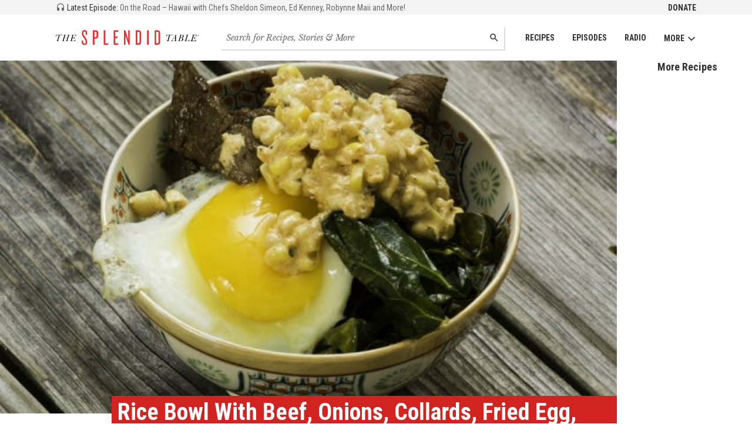

--- FILE ---
content_type: text/html; charset=utf-8
request_url: https://www.splendidtable.org/story/2013/04/25/rice-bowl-with-beef-onions-collards-fried-egg-and-corn-r-moulade
body_size: 33492
content:
<!DOCTYPE html><html><head><title>Rice Bowl With Beef, Onions, Collards, Fried Egg, and Corn Rémoulade | The Splendid Table</title><meta content="width=device-width, initial-scale=1" name="viewport" /><meta content="max-image-preview:large" name="robots" /><meta content="Rice Bowl With Beef, Onions, Collards, Fried Egg, and Corn Rémoulade" property="og:title" /><meta content="Rice Bowl With Beef, Onions, Collards, Fried Egg, and Corn Rémoulade" property="twitter:title" /><meta content="article" property="og:type" /><meta content="https://www.splendidtable.org/story/2013/04/25/rice-bowl-with-beef-onions-collards-fried-egg-and-corn-r-moulade" property="og:url" /><meta content="https://www.splendidtable.org/story/2013/04/25/rice-bowl-with-beef-onions-collards-fried-egg-and-corn-r-moulade" property="twitter:url" /><link href="https://www.splendidtable.org/story/2013/04/25/rice-bowl-with-beef-onions-collards-fried-egg-and-corn-r-moulade" rel="canonical" /><meta content="Whenever I can succesfully marry my love for Asian BBQ with my favorite Southern ingredients, I know I&#39;ve made something special. The marinade for this beef was inspired by the popular Korean bulgogi sauce, and the collards are a true Southern icon. The history of collard greens begins with the African roots of the slaves in the colonial South, and the need to feed families with a hearty and nutritious green that was easy to farm, but it has grown into a tradition of abundance, celebration, and comfort. And here the collards seem right at home in a simple but satisfying rice bowl. 
" name="description" /><meta content="Whenever I can succesfully marry my love for Asian BBQ with my favorite Southern ingredients, I know I&#39;ve made something special. The marinade for this beef was inspired by the popular Korean bulgogi sauce, and the collards are a true Southern icon. The history of collard greens begins with the African roots of the slaves in the colonial South, and the need to feed families with a hearty and nutritious green that was easy to farm, but it has grown into a tradition of abundance, celebration, and comfort. And here the collards seem right at home in a simple but satisfying rice bowl. 
" property="og:description" /><meta content="Whenever I can succesfully marry my love for Asian BBQ with my favorite Southern ingredients, I know I&#39;ve made something special. The marinade for this beef was inspired by the popular Korean bulgogi sauce, and the collards are a true Southern icon. The history of collard greens begins with the African roots of the slaves in the colonial South, and the need to feed families with a hearty and nutritious green that was easy to farm, but it has grown into a tradition of abundance, celebration, and comfort. And here the collards seem right at home in a simple but satisfying rice bowl. 
" property="twitter:description" /><meta name="twitter:site" value="@SplendidTable" /><meta content="summary_large_image" name="twitter:card" /><meta content="https://img.apmcdn.org/ba0562dd00ed401f109223cb30a4944535d5a6e6/uncropped/058f38-splendid-table-rice-bowl-with-beef-onions-collards-fried-egg-and-corn-remoulade.jpg" property="twitter:image" /><meta content="https://img.apmcdn.org/ba0562dd00ed401f109223cb30a4944535d5a6e6/uncropped/058f38-splendid-table-rice-bowl-with-beef-onions-collards-fried-egg-and-corn-remoulade.jpg" property="og:image" /><link crossorigin="true" href="https://fonts.googleapis.com" rel="preconnect" /><link href="https://fonts.googleapis.com/css?family=Roboto+Condensed:400,700|Libre+Baskerville:400,400i&amp;display=swap" media="print" onload="this.onload=null;this.removeAttribute(&#39;media&#39;);" rel="stylesheet" /><noscript><link href="https://fonts.googleapis.com/css?family=Roboto+Condensed:400,700|Libre+Baskerville:400,400i&amp;display=swap" rel="stylesheet" /></noscript><link rel="stylesheet" href="/assets/application-3226cfef67c2c55a56acd0eae6ff90e523c5b2e5e5b80a9923b1f2a98affc086.css" media="all" /><link rel="stylesheet" href="/assets/print-00e458e65a7ecc7b5475d732be3112f5f23ebc976c2bdbfc2012a508dfb1fe1a.css" media="print" /><link href="/assets/favicon-32-b56d3263588e8b09ef9d065e8bda12590e75cb7ea9ef40372f0e607fbf166c39.png" rel="icon" sizes="32x32" type="image/png" /><link href="/assets/favicon-16-2028625e221558715b295706e808a3c576a84b8cd1ebf7224b5cc7170157b995.png" rel="icon" sizes="16x16" type="image/png" /><link href="/assets/favicon-521b1f9248b553c223e8acb787d732211ce30ad92b7bc1c32bb1917e0d77200c.ico" rel="icon" type="image/x-icon" /><meta name="csrf-param" content="authenticity_token" />
<meta name="csrf-token" content="PIMosdKyV14xMHcemcgpQQ60Hm7CMEgMy7o-E9s8CKyPBUpZiiXqJxV_4jR1nBE2jpZGxFOUyR_IMXu8GlBXbg" /></head><body><noscript><iframe src="//www.googletagmanager.com/ns.html?id=GTM-5VX92K" height="0" width="0" style="display:none;visibility:hidden"></iframe></noscript>
<div id="ad-membership-pushdown"></div><header class="header" role="banner"><div class="header_secondary"><div class="header_secondary_inner"><a class="latestEp" href="/episode/2023/02/03/on-the-road-hawaii-with-chefs-sheldon-simeon-ed-kenney-robynne-maii-and-more"><svg class="latestEp_icon" height="16" viewBox="0 0 24 24" width="16"><use xlink:href="#icon-headphones"></use></svg> <span class="latestEp_label">Latest Episode:</span> <span class="latestEp_title">On the Road – Hawaii with Chefs Sheldon Simeon, Ed Kenney, Robynne Maii and More!  </span></a><ul class="nav"><li class="nav_item"><a class="nav_link nav_link-secondary" href="https://support.americanpublicmedia.org/splendid-table">Donate</a></li></ul></div></div><div class="header_main"><a class="header_main_logo" href="/"><svg class="header_main_logo_graphic" id="logo-tst-inline" width="300" height="33" viewBox="0 0 300 33">
  <title id="header_main_logo_graphic">The Splendid Table</title>
  <path d="M60,32.17c-3.57,0-5.8-2.47-5.8-6V22.71h3.2v3.34c0,2,.95,3.34,2.55,3.34,1.84,0,2.65-1.19,2.65-3.11,0-2.92-1.1-5.39-3.47-8.45C57,15.08,54.45,11,54.45,7.45c0-3.78,1.88-6.62,5.76-6.62,3.29,0,5.43,2.47,5.43,6v3.61h-3.1V7.14c0-2.1-.78-3.34-2.43-3.34s-2.47,1-2.47,2.79c0,3.24,1.14,5.3,3.84,8.86s4.3,6.62,4.3,10.1C65.78,30.39,62.77,32.17,60,32.17Z" transform="translate(-0.08 -0.83)" fill="#e62e2f"/><path d="M83.55,18.83h-2.7V31.71H77.56V1.29h6c2.83,0,5.12,1.5,5.12,5.53V13.3C88.66,17.32,86.38,18.83,83.55,18.83ZM85.34,6.59c0-1.46-.55-2.2-1.74-2.2H80.86V15.86H83.6c1.19,0,1.74-.78,1.74-2.24Z" transform="translate(-0.08 -0.83)" fill="#e62e2f"/><path d="M100.27,31.71V1.29h3.29V28.56h6.17v3.15Z" transform="translate(-0.08 -0.83)" fill="#e62e2f"/><path d="M121.19,31.71V1.29h9.68V4.35h-6.39V14.49h4.61v3h-4.61v11.2h6.39v3.06h-9.68Z" transform="translate(-0.08 -0.83)" fill="#e62e2f"/><path d="M152.35,31.71l-5.16-15.39-1.46-4.88V31.72h-3.11V1.29h3l4.71,15.62,1.37,4.93V1.29h3.11V31.71Z" transform="translate(-0.08 -0.83)" fill="#e62e2f"/><path d="M173.14,31.71H167.2V1.29h5.94c3.93,0,5.57,2.46,5.57,6.71V25C178.7,29.25,177.07,31.71,173.14,31.71Zm2.28-23.94c0-2.28-.69-3.29-2.37-3.29h-2.52v24H173c1.69,0,2.37-1,2.37-3.24V7.77Z" transform="translate(-0.08 -0.83)" fill="#e62e2f"/><path d="M191,31.71V1.29h3.34V31.71Z" transform="translate(-0.08 -0.83)" fill="#e62e2f"/><path d="M212.74,31.71H206.8V1.29h5.94c3.93,0,5.57,2.46,5.57,6.71V25C218.31,29.25,216.67,31.71,212.74,31.71ZM215,7.77c0-2.28-.68-3.29-2.37-3.29h-2.52v24h2.52c1.69,0,2.37-1,2.37-3.24Z" transform="translate(-0.08 -0.83)" fill="#e62e2f"/><path d="M8.2,11.65l-3,9.74A6.4,6.4,0,0,0,5,22.54a.73.73,0,0,0,.42.7,1.94,1.94,0,0,0,.94.21h.35l-.13.45H.92l.14-.45h.29a2.34,2.34,0,0,0,1-.2A1.38,1.38,0,0,0,3,22.74a8.37,8.37,0,0,0,.5-1.33l3-9.89c-1.07-.09-2-.14-2.72-.14a6.07,6.07,0,0,0-1.83.2c-.4.13-.6.34-.6.6a1.32,1.32,0,0,0,.1.44,1.24,1.24,0,0,1,.1.41.6.6,0,0,1-.19.45.66.66,0,0,1-.49.19.68.68,0,0,1-.58-.29,1,1,0,0,1-.21-.65A1.65,1.65,0,0,1,1,11.38,6,6,0,0,1,4,10.81c.76,0,2.18.09,4.29.26,1.5.13,2.63.2,3.38.2s1.12-.2,1.2-.58.18-.4.41-.4.45.16.45.49c0,.7-.74,1.05-2.23,1.05Q10.48,11.85,8.2,11.65Z" transform="translate(-0.08 -0.83)"/><path d="M24.25,17.36H18l-1.23,4a5.94,5.94,0,0,0-.29,1.16c0,.61.48.9,1.42.9l-.13.45h-5l.13-.45A2.56,2.56,0,0,0,14,23.27a1.27,1.27,0,0,0,.59-.48A8.08,8.08,0,0,0,15,21.5l2.53-8.33A6.25,6.25,0,0,0,17.83,12a.55.55,0,0,0-.31-.53,2.63,2.63,0,0,0-1.11-.16l.14-.44h4.93l-.14.44a2.74,2.74,0,0,0-1.07.17,1.2,1.2,0,0,0-.53.46,10.19,10.19,0,0,0-.55,1.54l-1,3.39H24.4l1.1-3.65A6.14,6.14,0,0,0,25.8,12c0-.46-.45-.7-1.34-.7l.14-.44h4.7l-.13.44a2.37,2.37,0,0,0-1,.17,1.13,1.13,0,0,0-.54.46,11.61,11.61,0,0,0-.52,1.49l-2.43,8a6.21,6.21,0,0,0-.28,1.15c0,.61.5.92,1.48.92l-.13.44H20.65l.13-.44a2.58,2.58,0,0,0,1.13-.22,1.37,1.37,0,0,0,.6-.52,7.65,7.65,0,0,0,.48-1.3Z" transform="translate(-0.08 -0.83)"/><path d="M41.06,20.6h.42l-1,3.31H29.51l.14-.45h.28a2.22,2.22,0,0,0,1-.21,1.23,1.23,0,0,0,.56-.51,8.49,8.49,0,0,0,.44-1.25l2.53-8.33A5.53,5.53,0,0,0,34.76,12c0-.46-.41-.68-1.24-.68h-.38l.13-.45h9.34l0,2.95h-.41a4.19,4.19,0,0,0-.76-1.72,1.86,1.86,0,0,0-1-.67,11.1,11.1,0,0,0-2-.11h-1.7L35.1,16.86h.95a4.47,4.47,0,0,0,2.05-.37,3.54,3.54,0,0,0,1.29-1.76h.44l-1.55,5.13h-.45a4.29,4.29,0,0,0,.11-1,2.16,2.16,0,0,0-.2-1.09.91.91,0,0,0-.53-.4A6,6,0,0,0,36,17.3H35l-1.22,4.06a7.49,7.49,0,0,0-.29,1.17.74.74,0,0,0,.45.73,4,4,0,0,0,1.56.22h.76a5.6,5.6,0,0,0,3.07-.7A5.12,5.12,0,0,0,41.06,20.6Z" transform="translate(-0.08 -0.83)"/><path d="M239.16,11.52l-3,9.73a5.92,5.92,0,0,0-.29,1.15.77.77,0,0,0,.42.71,2.07,2.07,0,0,0,.94.22h.35l-.13.44h-5.61l.13-.45h.29a2.36,2.36,0,0,0,1-.2,1.33,1.33,0,0,0,.61-.52,7.25,7.25,0,0,0,.5-1.32l3-9.87c-1.06-.1-2-.15-2.72-.16a6,6,0,0,0-1.82.2c-.41.14-.61.34-.61.61a1.63,1.63,0,0,0,.1.44,1.24,1.24,0,0,1,.1.41.61.61,0,0,1-.19.44.66.66,0,0,1-.49.19.7.7,0,0,1-.59-.29,1.09,1.09,0,0,1-.2-.65,1.62,1.62,0,0,1,.87-1.34,5.93,5.93,0,0,1,3.08-.56c.75,0,2.18.09,4.28.27,1.51.13,2.63.2,3.39.21s1.12-.19,1.2-.56.19-.41.41-.4.46.16.46.49c0,.71-.75,1.05-2.23,1.05C241.79,11.73,240.67,11.65,239.16,11.52Z" transform="translate(-0.08 -0.83)"/><path d="M249.71,18.86l-3.74,0-1.2,1.83c-.4.6-.63,1-.72,1.16a1.21,1.21,0,0,0-.13.52q0,.95,1.38,1h.32l-.13.45-4.59,0,.14-.44a2.6,2.6,0,0,0,1.57-.62,12.23,12.23,0,0,0,1.8-2.3l6.69-9.92h.67l-.49,10.6-.06,1.18a.88.88,0,0,0,.38.85,2.88,2.88,0,0,0,1.2.25l-.13.44h-5.13l.13-.45a2.47,2.47,0,0,0,1.39-.29,1,1,0,0,0,.43-.65,13.65,13.65,0,0,0,.12-1.45Zm0-.45.26-5.58-3.74,5.58Z" transform="translate(-0.08 -0.83)"/><path d="M263.72,17A4.18,4.18,0,0,1,265.88,18,2.59,2.59,0,0,1,266.7,20a3.36,3.36,0,0,1-.51,1.77,3.86,3.86,0,0,1-1.45,1.35,5.39,5.39,0,0,1-2,.63,27,27,0,0,1-3,.11h-4.5l.14-.45h.35a2.19,2.19,0,0,0,1-.21,1.28,1.28,0,0,0,.56-.51,7.27,7.27,0,0,0,.45-1.24l2.56-8.32a6.45,6.45,0,0,0,.29-1.22c0-.46-.41-.69-1.24-.69h-.27l.14-.44h4.19a11.15,11.15,0,0,1,1.74.11,3.55,3.55,0,0,1,1.29.49,2.68,2.68,0,0,1,1,1,2.42,2.42,0,0,1,.34,1.25,2.81,2.81,0,0,1-1,2.11A5.43,5.43,0,0,1,263.72,17Zm-3,.22-1.4,4.56a3,3,0,0,0-.19.81c0,.58.63.88,1.88.88a3.51,3.51,0,0,0,2.89-1.18,4.37,4.37,0,0,0,1-2.86,2.18,2.18,0,0,0-.41-1.38,1.78,1.78,0,0,0-1-.68,7.33,7.33,0,0,0-1.75-.15Zm.14-.45h1a5.79,5.79,0,0,0,2.29-.37,2.87,2.87,0,0,0,1.34-1.19,3.71,3.71,0,0,0,.5-1.9,2,2,0,0,0-.38-1.27,1.7,1.7,0,0,0-.86-.64,5.68,5.68,0,0,0-1.46-.14h-.72Z" transform="translate(-0.08 -0.83)"/><path d="M280,20.62h.42l-1.08,3.28-10.38,0,.14-.44h.31a2.09,2.09,0,0,0,1-.22,1.29,1.29,0,0,0,.57-.49,10.59,10.59,0,0,0,.44-1.25L274,13.14a6.14,6.14,0,0,0,.31-1.21q0-.69-1.26-.69h-.26l.14-.45,5.34,0-.13.44h-.35a2.53,2.53,0,0,0-1,.16,1.15,1.15,0,0,0-.55.46,9.84,9.84,0,0,0-.57,1.54l-2.45,8a6.58,6.58,0,0,0-.28,1.13.76.76,0,0,0,.36.69,3.51,3.51,0,0,0,1.61.25h.65a4.24,4.24,0,0,0,3-1A5.68,5.68,0,0,0,280,20.62Z" transform="translate(-0.08 -0.83)"/><path d="M293.39,20.64h.42l-1,3.3-11,0,.13-.44h.28a2.07,2.07,0,0,0,1-.22,1.35,1.35,0,0,0,.57-.49,9,9,0,0,0,.44-1.25l2.56-8.32a6.25,6.25,0,0,0,.29-1.21c0-.46-.41-.69-1.24-.69h-.39l.14-.45,9.32,0,0,3h-.41a4.33,4.33,0,0,0-.75-1.72,1.94,1.94,0,0,0-1-.69,11.9,11.9,0,0,0-2-.11h-1.68l-1.71,5.59h.95a4.32,4.32,0,0,0,2.05-.38,3.53,3.53,0,0,0,1.29-1.74h.45l-1.57,5.13h-.45a4.35,4.35,0,0,0,.11-1,2.2,2.2,0,0,0-.19-1.1.84.84,0,0,0-.53-.39,6.46,6.46,0,0,0-1.17-.09h-1.07l-1.24,4.06a9.59,9.59,0,0,0-.3,1.16.74.74,0,0,0,.45.73,3.74,3.74,0,0,0,1.55.22h.77a5.49,5.49,0,0,0,3.06-.69A5,5,0,0,0,293.39,20.64Z" transform="translate(-0.08 -0.83)"/><path d="M298.42,13.84a1.5,1.5,0,1,1,1.5-1.5A1.51,1.51,0,0,1,298.42,13.84Zm0-2.86a1.36,1.36,0,0,0,0,2.72,1.36,1.36,0,0,0,0-2.72Zm.4,2.15a2.75,2.75,0,0,0-.14-.49.42.42,0,0,0-.37-.3h-.11v.55a.1.1,0,0,0,.07.1.58.58,0,0,0,.19,0v.11h-.8V13a.75.75,0,0,0,.19,0c.06,0,.07-.06.07-.1V11.7c0-.06,0-.09-.07-.11l-.19,0v-.11h.86c.25,0,.52.11.52.4s-.21.35-.47.42h0a.54.54,0,0,1,.41.31,2.55,2.55,0,0,1,.1.29c0,.11.09.12.14.12a.37.37,0,0,0,.16,0v.12Zm-.43-1.57h-.19v.64h.14a.35.35,0,0,0,.37-.35A.28.28,0,0,0,298.39,11.56Z" transform="translate(-0.08 -0.83)" fill="#010101"/>
</svg>
</a><nav class="header_main_nav js-nav" role="navigation"><ul class="nav"><li class="nav_item"><a class="nav_link" href="/recipes">Recipes</a></li><li class="nav_item"><a class="nav_link" href="/episodes">Episodes</a></li><li class="nav_item"><a class="nav_link" href="/stations">Radio</a></li><li class="nav_item"><button class="nav_button js-nav-button">More<svg class="icon" height="16" viewBox="0 0 100 100" width="16"><use xlink:href="#icon-down"></use></svg></button><ul class="nav_submenu js-nav-submenu"><li class="nav_submenu_item"><a class="nav_submenu_link" href="/about-splendid-table">About Us</a></li><li class="nav_submenu_item"><a class="nav_submenu_link" href="/newsletter">Newsletter</a></li><li class="nav_submenu_item"><a class="nav_submenu_link" href="/listen-and-follow">Subscribe to Podcast</a></li><li class="nav_submenu_item"><a class="nav_submenu_link" href="https://support.americanpublicmedia.org/splendid-table">Support The Splendid Table!</a></li><li class="nav_submenu_item"><a class="nav_submenu_link" href="https://www.publicmediamarket.org/collections/the-splendid-table">Merchandise</a></li><li class="nav_submenu_item"><a class="nav_submenu_link" href="/stations">On the Radio</a></li><li class="nav_submenu_item"><a class="nav_submenu_link" href="https://cloud.connect.americanpublicmediagroup.org/SplendidSLP">Become a Sponsor</a></li><li class="nav_submenu_item"><a class="nav_submenu_link" href="/sponsors">Podcast Sponsors</a></li><li class="nav_submenu_item"><a class="nav_submenu_link" href="/contact">Contact Us</a></li></ul></li></ul></nav><form class="header_main_search" action="/search" accept-charset="UTF-8" method="get"><input name="utf8" type="hidden" value="&#x2713;" autocomplete="off" /><label class="invisible" for="main-search">Search for recipes, stories and episodes</label><input type="search" name="q" id="main-search" class="field field-inlay field-mainSearch" placeholder="Search for Recipes, Stories &amp; More" /><button name="button" type="submit" class="btn btn-inlay"><span class="invisible">Search</span><svg class="icon" height="16" viewBox="0 0 24 24" width="16"><use xlink:href="#icon-search"></use></svg></button></form></div></header><div class="page"><div class="banner js-sharing-clear"><div class="featureHero"><div class="featureHero_media"><picture><source sizes="(max-width: 1080px) 100vw, 1080px" srcset="" type="image/webp" /><source sizes="(max-width: 1080px) 100vw, 1080px" srcset="https://img.apmcdn.org/ba0562dd00ed401f109223cb30a4944535d5a6e6/uncropped/058f38-splendid-table-rice-bowl-with-beef-onions-collards-fried-egg-and-corn-remoulade.jpg 700w, https://img.apmcdn.org/ba0562dd00ed401f109223cb30a4944535d5a6e6/uncropped/de9e38-splendid-table-rice-bowl-with-beef-onions-collards-fried-egg-and-corn-remoulade.jpg 600w, https://img.apmcdn.org/ba0562dd00ed401f109223cb30a4944535d5a6e6/uncropped/2ef98c-splendid-table-rice-bowl-with-beef-onions-collards-fried-egg-and-corn-remoulade.jpg 400w" /><img src="https://img.apmcdn.org/ba0562dd00ed401f109223cb30a4944535d5a6e6/uncropped/058f38-splendid-table-rice-bowl-with-beef-onions-collards-fried-egg-and-corn-remoulade.jpg" /></picture></div><div class="featureHero_aside"><div class="tileColumn"><div class="tileColumn_header"><h2 class="hdg hdg-3">More Recipes</h2></div></div></div></div><div class="row"><div class="col col-title "><div class="section section-mid section-printCollapse "><div class="title title-overlay"><div class="title_headline title_headline-overlay"><h1 class="hdg hdg-1">Rice Bowl With Beef, Onions, Collards, Fried Egg, and Corn Rémoulade</h1></div><div class="title_credit print-hide">Photo: Smoke and Pickles</div><div class="title_info">by <a class="link" href="/bio/edward-lee">Edward Lee</a></div></div></div></div></div></div><div class="sharing" id="js-sharing"><div class="invisible"><h3 class="hdg hdg-4">Tools</h3></div><div class="vList"><div class="mod"><div class="mod_header-compressed"><h4 class="hdg hdg-mini text-light">Print</h4></div><div class="mod_body"><a href="javascript:window.print()"><svg class="icon icon-social icon-social-smaller" height="32" viewBox="0 0 24 24" width="32"><use xlink:href="#icon-print"></use></svg></a></div></div><div class="mod"><div class="mod_header-compressed"><h4 class="hdg hdg-mini text-light">Email</h4></div><div class="mod_body"><a href="mailto:?subject=Rice Bowl With Beef, Onions, Collards, Fried Egg, and Corn Rémoulade from The Splendid Table&amp;body=Rice Bowl With Beef, Onions, Collards, Fried Egg, and Corn Rémoulade%0D%0A%0D%0Ahttps://www.splendidtable.org/story/2013/04/25/rice-bowl-with-beef-onions-collards-fried-egg-and-corn-r-moulade."><span class="invisible">Email this</span><svg class="icon icon-social icon-social-smaller" height="32" viewBox="0 0 24 24" width="32"><use xlink:href="#icon-email"></use></svg></a></div></div><div class="mod"><div class="mod_header-compressed"><h4 class="hdg hdg-mini text-light">Share</h4></div><div class="mod_body"><div class="vList vList-compressed"><a aria-label="Facebook - link opens in a new tab" href="https://www.facebook.com/sharer/sharer.php?u=splendidtable.org" rel="noreferrer" target="_blank"><span class="invisible">Share on Facebook</span><svg class="icon icon-social icon-facebook" height="32" viewBox="0 0 32 32" width="32"><use xlink:href="#icon-facebook"></use></svg></a><a aria-label="Twitter - link opens in a new tab" href="https://twitter.com/intent/tweet?text=Rice+Bowl+With+Beef%2C+Onions%2C+Collards%2C+Fried+Egg%2C+and+Corn+R%C3%A9moulade from The Splendid Table: https://www.splendidtable.org" rel="noreferrer" target="_blank"><span class="invisible">Share on Twitter</span><svg class="icon icon-social icon-twitter" height="32" viewBox="0 0 32 32" width="32"><use xlink:href="#icon-twitter"></use></svg></a><a aria-label="Pinterest - link opens in a new tab" href="https://www.pinterest.com/pin/create/button/?url=https://www.splendidtable.org/story/2013/04/25/rice-bowl-with-beef-onions-collards-fried-egg-and-corn-r-moulade&amp;image=https://www.splendidtable.org/assets/og-fb-default-218e91e2f8fac9fb9e85001897ab2c6a46f081f49843c216932a31148eda3801.jpg&amp;media=https://www.splendidtable.org/assets/og-fb-default-218e91e2f8fac9fb9e85001897ab2c6a46f081f49843c216932a31148eda3801.jpg&amp;description=Rice Bowl With Beef, Onions, Collards, Fried Egg, and Corn Rémoulade" rel="noreferrer" target="_blank"><span class="invisible">Pin it!</span><svg class="icon icon-social icon-pinterest" height="32" viewBox="0 0 32 32" width="32"><use xlink:href="#icon-pinterest"></use></svg></a><a aria-label="Tumblr - link opens in a new tab" href="https://www.tumblr.com/widgets/share/tool?canonicalUrl=https://splendidtable.org/story/2013/04/25/rice-bowl-with-beef-onions-collards-fried-egg-and-corn-r-moulade&amp;img=https://www.splendidtable.org/assets/og-fb-default-218e91e2f8fac9fb9e85001897ab2c6a46f081f49843c216932a31148eda3801.jpg" rel="noreferrer" target="_blank"><span class="invisible">Share on Tumblr</span><svg class="icon icon-social icon-tumblr" height="32" viewBox="0 0 32 32" width="32"><use xlink:href="#icon-tumblr"></use></svg></a></div></div></div></div></div><div class="sharing sharing-mobile"><div class="invisible"><h3 class="hdg hdg-4">Tools</h3></div><div class="hList"><h4 class="hdg hdg-inline hdg-mini text-light">Share</h4><div class="hList hList-compressed"><a href="mailto:?subject=Rice Bowl With Beef, Onions, Collards, Fried Egg, and Corn Rémoulade from The Splendid Table&amp;body=Rice Bowl With Beef, Onions, Collards, Fried Egg, and Corn Rémoulade%0D%0A%0D%0Ahttps://www.splendidtable.org/story/2013/04/25/rice-bowl-with-beef-onions-collards-fried-egg-and-corn-r-moulade."><span class="invisible">Email this</span><svg class="icon icon-social icon-social-smaller" height="32" viewBox="0 0 24 24" width="32"><use xlink:href="#icon-email"></use></svg></a><a aria-label="Facebook - link opens in a new tab" href="https://www.facebook.com/sharer/sharer.php?u=splendidtable.org" rel="noreferrer" target="_blank"><span class="invisible">Share on Facebook</span><svg class="icon icon-social icon-facebook" height="32" viewBox="0 0 32 32" width="32"><use xlink:href="#icon-facebook"></use></svg></a><a aria-label="Twitter - link opens in a new tab" href="https://twitter.com/intent/tweet?text=Rice+Bowl+With+Beef%2C+Onions%2C+Collards%2C+Fried+Egg%2C+and+Corn+R%C3%A9moulade from The Splendid Table: https://www.splendidtable.org" rel="noreferrer" target="_blank"><span class="invisible">Share on Twitter</span><svg class="icon icon-social icon-twitter" height="32" viewBox="0 0 32 32" width="32"><use xlink:href="#icon-twitter"></use></svg></a><a aria-label="Pinterest - link opens in a new tab" href="https://www.pinterest.com/pin/create/button/?url=https://www.splendidtable.org/story/2013/04/25/rice-bowl-with-beef-onions-collards-fried-egg-and-corn-r-moulade&amp;image=https://www.splendidtable.org/assets/og-fb-default-218e91e2f8fac9fb9e85001897ab2c6a46f081f49843c216932a31148eda3801.jpg&amp;media=https://www.splendidtable.org/assets/og-fb-default-218e91e2f8fac9fb9e85001897ab2c6a46f081f49843c216932a31148eda3801.jpg&amp;description=Rice Bowl With Beef, Onions, Collards, Fried Egg, and Corn Rémoulade" rel="noreferrer" target="_blank"><span class="invisible">Pin it!</span><svg class="icon icon-social icon-pinterest" height="32" viewBox="0 0 32 32" width="32"><use xlink:href="#icon-pinterest"></use></svg></a><a aria-label="Tumblr - link opens in a new tab" href="https://www.tumblr.com/widgets/share/tool?canonicalUrl=https://splendidtable.org/story/2013/04/25/rice-bowl-with-beef-onions-collards-fried-egg-and-corn-r-moulade&amp;img=https://www.splendidtable.org/assets/og-fb-default-218e91e2f8fac9fb9e85001897ab2c6a46f081f49843c216932a31148eda3801.jpg" rel="noreferrer" target="_blank"><span class="invisible">Share on Tumblr</span><svg class="icon icon-social icon-tumblr" height="32" viewBox="0 0 32 32" width="32"><use xlink:href="#icon-tumblr"></use></svg></a></div></div></div><div class="container"><div class="section section-md print-hide"><div class="adLabel"><a href="/sponsors">Sponsor us</a></div><div class="ad ad-leaderboard" id="ad-responsive"></div></div><div class="col col-content"><div class="section section-md section-divider"><div class="hList hList-lg"></div></div><div class="section section-printCollapse"><div class="print-show print-mainPhoto"><picture><source sizes="(max-width: 1080px) 100vw, 1080px" srcset="" type="image/webp" /><source sizes="(max-width: 1080px) 100vw, 1080px" srcset="https://img.apmcdn.org/ba0562dd00ed401f109223cb30a4944535d5a6e6/uncropped/058f38-splendid-table-rice-bowl-with-beef-onions-collards-fried-egg-and-corn-remoulade.jpg 700w, https://img.apmcdn.org/ba0562dd00ed401f109223cb30a4944535d5a6e6/uncropped/de9e38-splendid-table-rice-bowl-with-beef-onions-collards-fried-egg-and-corn-remoulade.jpg 600w, https://img.apmcdn.org/ba0562dd00ed401f109223cb30a4944535d5a6e6/uncropped/2ef98c-splendid-table-rice-bowl-with-beef-onions-collards-fried-egg-and-corn-remoulade.jpg 400w" /><img src="https://img.apmcdn.org/ba0562dd00ed401f109223cb30a4944535d5a6e6/uncropped/058f38-splendid-table-rice-bowl-with-beef-onions-collards-fried-egg-and-corn-remoulade.jpg" /></picture><div class="text text-light text-small">Photo: Smoke and Pickles</div></div><div class="story_body"><div class="apm-style-box recipe-meta" data-custom-class="recipe-meta">
<ul>
<li><p>Yield: Feeds 4 as a main course or 6 as an appetizer</p></li>

</ul>

</div>

<hr>
<p>Whenever I can succesfully marry my love for Asian BBQ with my favorite Southern ingredients, I know I&#39;ve made something special. The marinade for this beef was inspired by the popular Korean bulgogi sauce, and the collards are a true Southern icon. The history of collard greens begins with the African roots of the slaves in the colonial South, and the need to feed families with a hearty and nutritious green that was easy to farm, but it has grown into a tradition of abundance, celebration, and comfort. And here the collards seem right at home in a simple but satisfying rice bowl. </p>
<p><br></p>
<p><strong>Ingredients</strong></p>
<p><br></p>
<p><em>Corn Chili Rémoulade</em>:</p>
<ul>
<li><p>1 teaspoon unsalted butter </p></li>
<li><p>2 ears corn, shucked and kernels removed </p></li>
<li><p>1/4 cup Perfect Rémoulade (see below)</p></li>
<li><p>1 teaspoon chili powder</p></li>

</ul>

<p><em>Marinade</em>:</p>
<ul>
<li><p>1 garlic clove, grated (use a Microplane) </p></li>
<li><p>1 teaspoon grated fresh ginger (use a Microplane) </p></li>
<li><p>3 tablespoons soy sauce </p></li>
<li><p>1 tablespoon Asian sesame oil </p></li>
<li><p>2 teaspoons fresh lemon juice </p></li>
<li><p>2 teaspoons sugar </p></li>
<li><p>1/2 teaspoon salt </p></li>
<li><p>1/2 teaspoon freshly ground black pepper </p></li>
<li><p>One 1-pound flat-iron steak, thinly sliced</p></li>

</ul>

<p><em>Collards</em>:</p>
<ul>
<li><p>1 tablespoon olive oil </p></li>
<li><p>1 tablespoon unsalted butter </p></li>
<li><p>1 cup diced onions </p></li>
<li><p>1 bunch collards (12 ounces), ribs removed, roughly chopped </p></li>
<li><p>1 teaspoon salt </p></li>
<li><p>1 teaspoon apple cider vinegar </p></li>
<li><p>1 tablespoon Asian sesame oil</p></li>

</ul>

<p><em>Eggs</em>:</p>
<ul>
<li><p>1 1/2 tablespoons unsalted butter </p></li>
<li><p>4 large eggs, preferably organic </p></li>
<li><p>4 cups cooked rice (see below)</p></li>

</ul>

<p><strong>Procedure</strong></p>
<p> </p>
<p>1. To make the rémoulade: Melt the butter in a small sauté pan over medium heat. Add the corn and sauté for 3 to 4 minutes, until tender. Remove from the heat, stir in the rémoulade and chili powder, and set aside.</p>
<p> </p>
<p>2. To marinate the beef: Combine all the marinade ingredients in a bowl. Add the steak slices, turning to coat. Allow to marinate for 20 minutes at room temperature.</p>
<p> </p>
<p>3. While the steak is marinating, cook the collards: In a large skillet, heat the olive oil and butter over medium heat until the butter melts. Add the onions and cook for 8 to 10 minutes, until caramelized and nicely browned. Add the collard greens, salt, and vinegar, and sauté for 5 minutes, or until the collard greens are wilted. These aren&#39;t braised collards, so don&#39;t cook all the color out of them--they should be wilted but still with enough crunch to keep your mouth happy. Transfer the collards to a warm plate and cover to keep warm. </p>
<p> </p>
<p>4. Cook the steak: Heat the sesame oil in a large skillet over medium heat. Add the steak slices, with the marinade, and cook, stirring constantly, for 3 to 5 minutes, until the beef is browned and cooked all the way through. Transfer the beef to a bowl and keep warm until ready to serve.</p>
<p> </p>
<p>5. To cook the eggs: In the same skillet, melt the butter. Fry the eggs sunny-side up one at a time. Keep warm until ready to serve.</p>
<p> </p>
<p>6. To serve, scoop the rice into your rice bowls. Spoon the collard greens over the rice and place the beef over the greens. Place a fried egg over the beef in each bowl and spoon about a tablespoon of the rémoulade over the egg. Serve immediately, with spoons -- it is best to mix everything together before enjoying.</p>
<p><br></p>
<p> </p>
<h2 id="h2_recipe_for_an_imperfect_bowl_of_rice">Recipe for an Imperfect Bowl of Rice</h2>
<p><em>Makes enough for 4 large rice bowls or 6 appetizer-sized ones </em></p>
<p><br></p>
<p>The goal when cooking rice this way is to achieve a thin layer of toasted crust in the bottom of the pot. The crispy layer in contrast with the fluffy layer of rice on top is a sumptuous combination. I use a 10-inch cast-iron skillet. You could seek out a stone rice crock like the ones they use in Korean restaurants, but the cast-iron pan works just fine. Make your favorite toppings while the rice is cooking. When the toppings are ready, divide the warm rice, crunchy bits and all, among rice bowls and serve. </p>
<p> </p>
<p><strong>Ingredients</strong></p>
<ul>
<li><p>2 cups Asian long-grain rice</p></li>
<li><p>1 teaspoon salt  </p></li>

</ul>

<p><strong>Procedure</strong></p>
<p><br></p>
<p>1. Place the rice in a large bowl and fill the bowl with 4 cups cold water. Using your hands, stir the rice in circles until the water turns cloudy. Drain the rice in a strainer, then return to the bowl and add another 4 cups cold water. Allow the rice to soak for 30 minutes.</p>
<p><br></p>
<p>2. Drain the rice in the strainer again and shake to release the excess water. Transfer the rice to a 10-inch cast-iron skillet. Add 3 cups cold water and the salt and give it a nice stir. Bring the water to a simmer over medium-high heat. Turn the heat as low as you can, cover the skillet with a tight-fitting lid, and cook for 18 minutes. Turn off the heat and allow the rice to rest for 10 minutes, with the lid still on.</p>
<p><br></p>
<p>3. Take the lid off the skillet, turn the heat on to medium, and cook the rice, without stirring, for 3 to 5 minutes, until the rice on the bottom of the pan turns amber and crisp. You can keep the rice warm in the skillet until you are ready to serve.</p>
<p> <br> </p>
<h2 id="h2_master_recipe_for_perfect_rémoulade">Master Recipe For Perfect Rémoulade</h2>
<p><em>Makes about 3 cups </em></p>
<p> </p>
<p>Don&#39;t be dismayed by the long list of ingredients. All you have to do is throw them all into a bowl and mix them together. This is a master recipe, which means that once this base is done, you can flavor it any way you want. Have fun with it. Use it on everything from burgers to raw vegetables. If you can, make it a day in advance; the flavors will harmonize overnight. </p>
<p> </p>
<p><strong>Ingredients</strong></p>
<ul>
<li><p>2 large eggs </p></li>
<li><p>1 1/4 cups mayonnaise, preferably Duke&#39;s or homemade </p></li>
<li><p>1/3 cup finely chopped shallots</p></li>
<li><p>1/2 cup chopped pickled okra (substitute chopped cornichons if you don&#39;t have pickled okra) </p></li>
<li><p>2 garlic cloves, grated (use a Microplane) or finely minced </p></li>
<li><p>1 tablespoon prepared horseradish </p></li>
<li><p>2 teaspoons fresh lemon juice </p></li>
<li><p>2 teaspoons chopped fresh tarragon </p></li>
<li><p>1 teaspoon chopped fresh flat-leaf parsley </p></li>
<li><p>1 1/2 teaspoons grainy mustard </p></li>
<li><p>1 teaspoon ketchup </p></li>
<li><p>3/4 teaspoon Worcestershire sauce </p></li>
<li><p>3/4 teaspoon sweet paprika</p></li>
<li><p>1/4 teaspoon cayenne pepper </p></li>
<li><p>3/4 teaspoon kosher salt </p></li>
<li><p>1/2 teaspoon sugar </p></li>
<li><p>1/2 teaspoon freshly ground black pepper </p></li>
<li><p>Grated zest of 1 orange </p></li>
<li><p>Grated zest of 1 lemon </p></li>
<li><p>3 dashes Tabasco sauce</p></li>

</ul>

<p><strong>Procedure</strong></p>
<p><strong> </strong></p>
<p>1. Put the eggs into a small pot of water and bring to a boil over medium heat. Boil for 4 minutes, then drain and immediately transfer to an ice bath to chill. Drain.</p>
<p><br></p>
<p>2. Peel the soft-boiled eggs and add to a large bowl. Beat with a whisk; the yolks will still be runny. Don&#39;t worry if it&#39;s lumpy. Add all the remaining ingredients and mix well with a wooden spoon until the mixture is thick enough to coat the spoon but runny enough to pour out of the bowl. Transfer to a jar and chill in the refrigerator for at least 1 hour before serving. The rémoulade will keep in the refrigerator for up to 5 days.</p>
<hr>
<div class="apm-style-box recipe-source" data-custom-class="recipe-source">
<p>Excerpted from <em><a href="https://www.amazon.com/Smoke-Pickles-Recipes-Stories-Southern/dp/1579654924/?tag=tsplent-20">Smoke &amp; Pickles</a></em> by Edward Lee (Artisan Books). Copyright © 2013.</p>
</div>

</div><div class="print-hide"><div class="donateAsk" id="donate-ask"><div class="donateAsk_header"><h2 class="hdg hdg-2">Before you go...</h2></div><div class="donateAsk_body story_body"><p>Each week, The Splendid Table brings you stories that expand your world view, inspire you to try something new, and show how food connects us all. We rely on your generous support. For as little as $5 a month, you can have a lasting impact on The Splendid Table. And, when you donate, you’ll join a community of like-minded individuals who love good food, good conversation, and kitchen companionship. Show your love for The Splendid Table with a gift today.</p><p>Thank you for your support.</p><p><a href="https://support.americanpublicmedia.org/ST-byg" id="donate-ask-link" class="link text-bold" target="_blank" rel="noopener" aria-label="Donate - link opens in a new tab">Donate today for as little as $5.00 a month</a>. Your gift only takes a few minutes and has a lasting impact on The Splendid Table and you'll be welcomed into The Splendid Table Co-op.  </p></div><div class="donateAsk_footer"><a aria-label="Donate - link opens in a new tab" class="btn btn-main btn-large btn-message" href="https://support.americanpublicmedia.org/ST-byg" id="donate-ask-button" rel="noopener" target="_blank">Support The Splendid Table<svg class="icon" height="16" viewBox="0 0 24 24" width="16"><use xlink:href="#icon-heart"></use></svg></a></div></div></div></div></div><div class="col col-main print-hide"><div class="section"><div class="text-center"><div class="hList"><a class="btn btn-cta" href="javascript:window.print()">Print this Recipe<svg class="icon" height="16" viewBox="0 0 24 24" width="16"><use xlink:href="#icon-print"></use></svg></a><a class="btn btn-cta" href="mailto:?subject=Rice Bowl With Beef, Onions, Collards, Fried Egg, and Corn Rémoulade from The Splendid Table&amp;body=Rice Bowl With Beef, Onions, Collards, Fried Egg, and Corn Rémoulade%0D%0A%0D%0Ahttps://www.splendidtable.org/story/2013/04/25/rice-bowl-with-beef-onions-collards-fried-egg-and-corn-r-moulade.">Email this Recipe<svg class="icon" height="16" viewBox="0 0 24 24" width="16"><use xlink:href="#icon-email"></use></svg></a></div></div></div></div><div class="col col-main print-hide"><div class="section section-dividerBefore"><ul class="hList"></ul></div></div><div class="col col-content"><div class="section"><div class="vList vList-collection"><div class="media"><div class="media_body media_body-reduced"><div class="mod"><div class="mod_header mod_header-compressed"><h3 class="hdg hdg-4"><a href="/bio/edward-lee">Edward Lee</a></h3></div><div class="mod_body story_simple"></div></div></div></div></div></div></div><div class="col col-main print-hide"><div class="section"><div id="newsletter-message"></div><form action="/api/newsletter/subscribe" class="newsletter-form newsletter-form newsletter" method="post" onsubmit="handleNewsletterSubmit(event);"><input name="ListIds" type="hidden" value="507" /><input name="params[form]" type="hidden" value="Splendid Table Newsletter" /><input id="utm_source" name="params[utm_source]" type="hidden" /><input id="utm_medium" name="params[utm_medium]" type="hidden" /><input id="utm_campaign" name="params[utm_campaign]" type="hidden" /><input id="form_url" name="params[url]" type="hidden" /><label class="newsletter_hdg">Get our weekly recipe email</label><div class="newsletter_field"><div class="fieldGroup"><div class="fieldGroup_input"><label class="invisible" for="email">Email Address</label><input class="field field-em" id="newsletter-email" maxlength="254" name="email" placeholder="Email Address" required="required" style="background-repeat:no-repeat; background-attachment: scroll; background-size: 16px 18px; background-position: 98% 50%; cursor: auto;" type="email" /></div><div class="fieldGroup_btn"><button class="btn btn-em btn-attached" type="submit">Subscribe</button></div></div></div><div class="newsletter_info">An easy weeknight recipe and more, delivered once a week.</div></form><script>function isValidEmail(email) {
  const emailRegex = /^[^\s@]+@[^\s@]+\.[^\s@]+$/;
  return emailRegex.test(email);
}

function getUrlParameter(name) {
  name = name.replace(/[\[]/, '\\[').replace(/[\]]/, '\\]');
  const regex = new RegExp('[\\?&]' + name + '=([^&#]*)');
  const results = regex.exec(location.search);
  return results === null ? '' : decodeURIComponent(results[1].replace(/\+/g, ' '));
}

function setUtmParameters() {
  const utmSource = getUrlParameter('utm_source') || document.referrer || 'direct';
  const utmMedium = getUrlParameter('utm_medium') || 'web';
  const utmCampaign = getUrlParameter('utm_campaign') || 'newsletter_signup';
  const formUrl = window.location.href || 'https://www.splendidtable.org/';

  document.getElementById('utm_source').value = utmSource;
  document.getElementById('utm_medium').value = utmMedium;
  document.getElementById('utm_campaign').value = utmCampaign;
  document.getElementById('form_url').value = formUrl;
}

// Set UTM parameters when the page loads
setUtmParameters();

async function handleNewsletterSubmit(event) {
  event.preventDefault();
  const form = event.target;
  const messageDiv = document.getElementById('newsletter-message');
  const submitButton = form.querySelector('button[type="submit"]');
  const emailInput = form.querySelector('input[name="email"]');

  if (!isValidEmail(emailInput.value)) {
    messageDiv.innerHTML = `
      <div class="alert alert-error">
        <div class="text-small text-serif">Please enter a valid email address.</div>
      </div>
    `;
    return;
  }

  try {
    submitButton.disabled = true;
    submitButton.textContent = 'Subscribing...';

    // Push GTM event
    window.dataLayer = window.dataLayer || [];
    window.dataLayer.push({
      event: 'gtm.formSubmit',
      gtm: {
        elementUrl: document.getElementById('form_url').value || 'https://www.splendidtable.org/'
      }
    });

    const formData = new FormData(form);
    const response = await fetch(form.action, {
      method: 'POST',
      body: formData,
      headers: {
        'Accept': 'application/json'
      }
    });

    const data = await response.json();

    if (data.success) {
      messageDiv.innerHTML = `
        <div class="alert alert-success">
          <div class="text-small text-serif">
            <svg class="header_main_logo_graphic" height="33" viewBox="0 0 300 33" width="300">
              <use xmlns:xlink="http://www.w3.org/1999/xlink" xlink:href="#logo-tst"></use>
            </svg>
            <span class="text-bold"><h3>Thank you for subscribing to Splendid Table!</h3></span>
            <span>We'll keep you informed about our latest recipes.</span>
          </div>
        </div>
      `;
      form.style.display = 'none';
    } else {
      messageDiv.innerHTML = `
        <div class="alert alert-error">
          <div class="text-small text-serif">${data.message}</div>
        </div>
      `;
    }
  } catch (error) {
    messageDiv.innerHTML = `
      <div class="alert alert-error">
        <div class="text-small text-serif">Sorry, we couldn't subscribe you at this time. Please try again later.</div>
      </div>
    `;
    console.error('Error:', error);
  } finally {
    submitButton.disabled = false;
    submitButton.textContent = 'Subscribe';
  }
}</script></div><div class="section"><div class="tileLayout"><div><a class="tile" href="/story/2026/01/21/pasta-alla-mezcal"><img alt="Pasta Alla Mezcal " height="225" loading="lazy" src="https://img.apmcdn.org/6a000e99381df1dda32d209082f9d3714d4dbb33/widescreen/58f5b4-20260120-wnk-pasta-mezcal-from-breaking-the-rules-cookbook-400.jpg" width="400" /><div class="tile_text"><div class="tile_text_title"><div class="hdg hdg-3">Pasta Alla Mezcal </div></div></div></a></div><div><a class="tile" href="/story/2026/01/17/cottage-cheesecake"><img alt="Cottage Cheesecake" height="225" loading="lazy" src="https://img.apmcdn.org/7a1082a8d7a0ab5aae93c0980f6f9b577736a333/widescreen/0252e3-20260112-wnk-cottage-cheesecake-400.jpg" width="400" /><div class="tile_text"><div class="tile_text_title"><div class="hdg hdg-3">Cottage Cheesecake</div></div></div></a></div><div><a class="tile" href="/story/2026/01/14/hot-honey-prawns-with-spicy-slaw"><img alt="Hot Honey Prawns with Spicy Slaw" height="225" loading="lazy" src="https://img.apmcdn.org/195d2cf6ba4ff8af2562fed4be54882ab3aeca7b/widescreen/ea138d-20260112-wnk-hot-honey-prawns-400.jpg" width="400" /><div class="tile_text"><div class="tile_text_title"><div class="hdg hdg-3">Hot Honey Prawns with Spicy Slaw</div></div></div></a></div><div><a class="tile" href="/story/2026/01/07/highprotein-egg-muffins-two-ways"><img alt="High-Protein Egg Muffins, Two Ways" height="225" loading="lazy" src="https://img.apmcdn.org/287daefbda6495ab9aa5cf23716b3935a5ea12b3/widescreen/80d12f-20251219-wnk-high-protein-egg-muffins-two-ways-from-don-t-think-about-dinner-400.jpg" width="400" /><div class="tile_text"><div class="tile_text_title"><div class="hdg hdg-3">High-Protein Egg Muffins, Two Ways</div></div></div></a></div></div></div><div class="section"><div class="col col-aside"><div class="section section-md"></div><div class="section section-md"><div class="mod"><div class="mod_header"><h2 class="hdg hdg-3">Recent Stories</h2></div><div class="mod_body"><ul class="vList"><li><a class="media media-collection" href="/episode/2021/06/25/summer-cooking-with-carla-lalli-music"><div class="media_figure media_figure-smallSquare" style="background-image: url(https://img.apmcdn.org/7c083afe67cb93b4f023990bd533b54742410796/uncropped/492fd4-20210624-summer-cooking-episode-736-guest-image-400.jpg)"></div><div class="media_body"><h3 class="hdg hdg-3">Summer Cooking with Carla Lalli Music</h3></div></a></li><li><a class="media media-collection" href="/episode/2024/07/19/off-the-beaten-path-exploring-southern-france-with-authors-steve-hoffman-and-rebekah-peppler"><div class="media_figure media_figure-smallSquare" style="background-image: url(https://img.apmcdn.org/4a279ce7bfb4b7a09b446844d535279e47417787/uncropped/bc4e02-20240717-tst-ep-807-guests-400.jpg)"></div><div class="media_body"><h3 class="hdg hdg-3">Off the Beaten Path – Exploring Southern France with authors Steve Hoffman and Rebekah Peppler</h3></div></a></li><li><a class="media media-collection" href="/story/2025/07/11/summer-salad-with-cured-fish-and-white-kimchi"><div class="media_figure media_figure-smallSquare" style="background-image: url(https://img.apmcdn.org/23db15779d26390b5534a81a733171b2506ea456/widescreen/133c2f-20250710-tst-summer-salad-with-cured-fish-and-white-kimchi-400.jpg)"></div><div class="media_body"><h3 class="hdg hdg-3">Summer Salad with Cured Fish and White Kimchi</h3></div></a></li><li><a class="media media-collection" href="/episode/2021/06/11/3-junes"><div class="media_figure media_figure-smallSquare" style="background-image: url(https://img.apmcdn.org/f96a70540fb168b6e0c8fcf7558b3e8d101aa7da/uncropped/f89c55-20210611-three-junes-regional-cooking-show-guests-400.jpg)"></div><div class="media_body"><h3 class="hdg hdg-3">3 Junes</h3></div></a></li><li><a class="media media-collection" href="/episode/2021/04/09/real-world-seafood-cooking-with-genevieve-ko-and-jennifer-bushman"><div class="media_figure media_figure-smallSquare" style="background-image: url(https://img.apmcdn.org/fffd8c97ebee539ea45d679aa11e25d10eaea159/uncropped/af638f-20210409-genevieve-ko-and-jennifer-bushman-400.jpg)"></div><div class="media_body"><h3 class="hdg hdg-3">Real world seafood cooking with Genevieve Ko and Jennifer Bushman</h3></div></a></li><li><a class="media media-collection" href="/story/2024/11/28/the-splendid-table-30th-anniversary-tour"><div class="media_figure media_figure-smallSquare" style="background-image: url(https://img.apmcdn.org/ef68c9362ac125149134fe11be9830f179db7686/uncropped/e9f348-20251107-tst30-stpaul-400.jpg)"></div><div class="media_body"><h3 class="hdg hdg-3">The Splendid Table Tour: Celebrating 30 Years</h3></div></a></li></ul></div></div></div></div></div></div></div></div><footer class="footer"><div class="footer_interact"></div><div class="footer_apm"><div class="container"><a class="footer_logo" href="/"><svg class="footer_logo_img" height="50" viewBox="0 0 100 100" width="50"><title>The Splendid Table</title><use xlink:href="#logo-tst-icon-red"></use></svg></a><div class="footer_apm_logo"><a href="http://www.americanpublicmedia.org"><svg class="footer_apmLogo" height="10" viewBox="0 0 166 10" width="166"><title>American Public Media</title><use xlink:href="#logo-apm"></use></svg></a></div><div class="footer_apm_small"><small>&copy; 2026 Minnesota Public Radio. All rights reserved.</small><small class="hList print-hide"><a class="link link-plain link-inverted" href="//www.americanpublicmedia.org/terms">Terms and Conditions</a><a class="link link-plain link-inverted" href="//www.americanpublicmedia.org/privacy">Privacy Policy</a></small></div></div></div></footer><div id="ad-membership"></div><div id="ad-membershipBotix"></div><svg style="display:none;">

  <symbol id="icon-clock" viewBox="0 0 24 24" height="24" width="24">
  <path d="M11.99 2C6.47 2 2 6.48 2 12s4.47 10 9.99 10C17.52 22 22 17.52 22 12S17.52 2 11.99 2zM12 20c-4.42 0-8-3.58-8-8s3.58-8 8-8 8 3.58 8 8-3.58 8-8 8z"/>
  <path d="M12.5 7H11v6l5.25 3.15.75-1.23-4.5-2.67z"/>
</symbol>

  <symbol id="icon-comments" viewBox="0 0 24 24" height="24" width="24">
  <path d="M21.99 4c0-1.1-.89-2-1.99-2H4c-1.1 0-2 .9-2 2v12c0 1.1.9 2 2 2h14l4 4-.01-18zM18 14H6v-2h12v2zm0-3H6V9h12v2zm0-3H6V6h12v2z"/>
</symbol>

  <symbol id="icon-download" viewBox="0 0 24 24" height="24" width="24">
  <path d="M19 9h-4V3H9v6H5l7 7 7-7zM5 18v2h14v-2H5z"/>
</symbol>

  <symbol id="icon-email" viewBox="0 0 24 24" height="24" width="24">
  <path d="M20,4H4C2.9,4,2,4.9,2,6l0,12c0,1.1,0.9,2,2,2h16c1.1,0,2-0.9,2-2V6C22,4.9,21.1,4,20,4z M20,8l-8,5L4,8V6l8,5l8-5V8z"/>
</symbol>

  <symbol id="icon-facebook" viewBox="0 0 32 32" height="32" width="32">
    <path d="M18.31 28L13.44 28 13.44 16.5 11 16.5 11 12.54 13.44 12.54 13.44 10.16C13.44 6.92 14.81 5 18.72 5L21.98 5 21.98 8.96 19.94 8.96C18.42 8.96 18.32 9.52 18.32 10.55L18.31 12.54 22 12.54 21.57 16.5 18.31 16.5 18.31 28 18.31 28Z"/>
</symbol>

  <symbol id="icon-fork-knife" viewBox="0 0 24 24" height="24" width="24">
  <path d="M11 9H9V2H7v7H5V2H3v7c0 2.12 1.66 3.84 3.75 3.97V22h2.5v-9.03C11.34 12.84 13 11.12 13 9V2h-2v7zm5-3v8h2.5v8H21V2c-2.76 0-5 2.24-5 4z"/>
</symbol>

  <symbol id="icon-hashmark" width="37px" height="38px" viewBox="0 0 37 38">
    <g stroke="none" stroke-width="1" fill="none" fill-rule="evenodd">
        <g>
            <path d="M24.714,-0.0003 L18.443,6.2697 L12.331,0.1577 L12.063,0.4237 L18.176,6.5377 L6.379,18.3347 L0.266,12.2207 L0,12.4877 L6.113,18.6007 L0,24.7127 L0.265,24.9807 L6.379,18.8677 L18.176,30.6637 L12.064,36.7777 L12.33,37.0437 L18.443,30.9297 L24.714,37.2017 L24.98,36.9347 L18.709,30.6647 L30.506,18.8677 L36.777,25.1377 L37.043,24.8717 L30.773,18.6007 L37.043,12.3297 L36.777,12.0627 L30.505,18.3337 L18.71,6.5377 L24.98,0.2667 L24.714,-0.0003 Z M6.646,18.6007 L18.443,6.8037 L30.239,18.5997 L18.443,30.3977 L6.646,18.6007 Z"></path>
        </g>
    </g>
</symbol>

  <symbol id="icon-headphones" viewBox="0 0 24 24" height="24" width="24">
  <path d="M12 1c-4.97 0-9 4.03-9 9v7c0 1.66 1.34 3 3 3h3v-8H5v-2c0-3.87 3.13-7 7-7s7 3.13 7 7v2h-4v8h3c1.66 0 3-1.34 3-3v-7c0-4.97-4.03-9-9-9z"/>
</symbol>

  <symbol id="icon-heart" width="24px" height="24px" viewBox="0 0 24 24">
  <path d="M12,21.35 L10.55,20.03 C5.4,15.36 2,12.28 2,8.5 C2,5.42 4.42,3 7.5,3 C9.24,3 10.91,3.81 12,5.09 C13.09,3.81 14.76,3 16.5,3 C19.58,3 22,5.42 22,8.5 C22,12.28 18.6,15.36 13.45,20.04 L12,21.35 Z"></path>
</symbol>


  <symbol id="icon-instagram" viewBox="0 0 32 32" height="32" width="32">
  <g stroke="none" stroke-width="1" fill="none" fill-rule="evenodd">
    <path d="M16 6.98C18.94 6.98 19.28 6.99 20.44 7.05 21.52 7.1 22.1 7.27 22.49 7.42 23 7.62 23.37 7.86 23.75 8.25 24.14 8.63 24.38 9 24.58 9.51 24.73 9.9 24.9 10.48 24.95 11.56 25.01 12.72 25.02 13.06 25.02 16 25.02 18.94 25.01 19.29 24.95 20.44 24.9 21.52 24.73 22.1 24.58 22.49 24.38 23 24.14 23.37 23.75 23.75 23.37 24.14 23 24.38 22.49 24.58 22.1 24.73 21.52 24.9 20.44 24.95 19.29 25.01 18.94 25.02 16 25.02 13.06 25.02 12.71 25.01 11.56 24.95 10.48 24.9 9.9 24.73 9.51 24.58 9 24.38 8.63 24.14 8.25 23.75 7.86 23.37 7.62 23 7.42 22.49 7.27 22.1 7.1 21.52 7.05 20.44 6.99 19.29 6.98 18.94 6.98 16 6.98 13.06 6.99 12.72 7.05 11.56 7.1 10.48 7.27 9.9 7.42 9.51 7.62 9 7.86 8.63 8.25 8.25 8.63 7.86 9 7.62 9.51 7.42 9.9 7.27 10.48 7.1 11.56 7.05 12.71 6.99 13.06 6.98 16 6.98M16 5C18.99 5 19.36 5.01 20.54 5.07 21.71 5.12 22.51 5.31 23.21 5.58 23.93 5.86 24.54 6.23 25.15 6.85 25.77 7.46 26.14 8.07 26.42 8.79 26.69 9.49 26.88 10.29 26.93 11.46 26.99 12.64 27 13.01 27 16 27 18.99 26.99 19.36 26.93 20.54 26.88 21.71 26.69 22.51 26.42 23.21 26.14 23.93 25.77 24.54 25.15 25.15 24.54 25.77 23.93 26.14 23.21 26.42 22.51 26.69 21.71 26.88 20.54 26.93 19.36 26.99 18.99 27 16 27 13.01 27 12.64 26.99 11.46 26.93 10.29 26.88 9.49 26.69 8.79 26.42 8.07 26.14 7.46 25.77 6.85 25.15 6.23 24.54 5.86 23.93 5.58 23.21 5.31 22.51 5.12 21.71 5.07 20.54 5.01 19.36 5 18.99 5 16 5 13.01 5.01 12.64 5.07 11.46 5.12 10.29 5.31 9.49 5.58 8.79 5.86 8.07 6.23 7.46 6.85 6.85 7.46 6.23 8.07 5.86 8.79 5.58 9.49 5.31 10.29 5.12 11.46 5.07 12.64 5.01 13.01 5 16 5ZM16.02 10.37C12.9 10.37 10.37 12.9 10.37 16.02 10.37 19.14 12.9 21.67 16.02 21.67 19.14 21.67 21.67 19.14 21.67 16.02 21.67 12.9 19.14 10.37 16.02 10.37ZM16.02 19.69C14 19.69 12.35 18.05 12.35 16.02 12.35 14 14 12.35 16.02 12.35 18.05 12.35 19.69 14 19.69 16.02 19.69 18.05 18.05 19.69 16.02 19.69ZM23.16 10.11C23.16 9.38 22.57 8.8 21.85 8.8 21.13 8.8 20.54 9.38 20.54 10.11 20.54 10.83 21.13 11.42 21.85 11.42 22.57 11.42 23.16 10.83 23.16 10.11Z" fill="#ffffff"/>
  </g>
</symbol>

  <symbol id="icon-pause" viewBox="0 0 24 24" height="24" width="24">
  <path d="M6 19h4V5H6v14zm8-14v14h4V5h-4z"/>
</symbol>

  <symbol id="icon-pinterest" viewBox="0 0 32 32" height="32" width="32">
    <path d="M8 13.89C8 16.07 8.82 18 10.57 18.72 10.86 18.84 11.12 18.73 11.2 18.41 11.26 18.18 11.4 17.62 11.46 17.39 11.54 17.07 11.51 16.96 11.28 16.69 10.77 16.09 10.45 15.31 10.45 14.21 10.45 11.02 12.82 8.16 16.63 8.16 20 8.16 21.85 10.23 21.85 13 21.85 16.64 20.25 19.72 17.87 19.72 16.56 19.72 15.58 18.62 15.89 17.28 16.27 15.68 17 13.96 17 12.8 17 11.77 16.45 10.9 15.31 10.9 13.96 10.9 12.88 12.3 12.88 14.17 12.88 15.37 13.29 16.17 13.29 16.17 13.29 16.17 11.91 22.03 11.67 23.06 11.19 25.1 11.6 27.61 11.63 27.86 11.65 28.01 11.84 28.05 11.93 27.93 12.06 27.77 13.65 25.78 14.2 23.8 14.35 23.24 15.08 20.33 15.08 20.33 15.52 21.16 16.79 21.9 18.15 21.9 22.19 21.9 24.92 18.2 24.92 13.24 24.92 9.49 21.77 6 16.97 6 11.01 6 8 10.3 8 13.89Z"/>
</symbol>

  <symbol id="icon-play" viewBox="0 0 24 24" height="24" width="24">
  <path d="M8 5v14l11-7z"/>
</symbol>

  <symbol id="icon-print" viewBox="0 0 24 24" height="24" width="24">
  <path d="M19 8H5c-1.66 0-3 1.34-3 3v6h4v4h12v-4h4v-6c0-1.66-1.34-3-3-3zm-3 11H8v-5h8v5zm3-7c-.55 0-1-.45-1-1s.45-1 1-1 1 .45 1 1-.45 1-1 1zm-1-9H6v4h12V3z"/>
</symbol>

  <symbol id="icon-search" viewBox="0 0 24 24" height="24" width="24">
  <path d="M15.5 14h-.79l-.28-.27C15.41 12.59 16 11.11 16 9.5 16 5.91 13.09 3 9.5 3S3 5.91 3 9.5 5.91 16 9.5 16c1.61 0 3.09-.59 4.23-1.57l.27.28v.79l5 4.99L20.49 19l-4.99-5zm-6 0C7.01 14 5 11.99 5 9.5S7.01 5 9.5 5 14 7.01 14 9.5 11.99 14 9.5 14z"/>
</symbol>

  <symbol id="icon-tumblr" viewBox="0 0 32 32" height="32" width="32">
    <path d="M16.48 5L16.48 10.25 21.62 10.25 21.62 13.52 16.48 13.52 16.48 18.85C16.48 20.05 16.55 20.83 16.68 21.17 16.81 21.51 17.06 21.78 17.42 21.99 17.9 22.26 18.45 22.4 19.07 22.4 20.16 22.4 21.25 22.06 22.34 21.37L22.34 24.65C21.41 25.07 20.57 25.36 19.82 25.53 19.07 25.7 18.26 25.79 17.39 25.79 16.4 25.79 15.53 25.67 14.77 25.43 14.01 25.19 13.36 24.85 12.82 24.4 12.28 23.96 11.91 23.48 11.7 22.98 11.5 22.48 11.39 21.76 11.39 20.81L11.39 13.52 9 13.52 9 10.57C9.85 10.31 10.58 9.93 11.19 9.43 11.79 8.94 12.28 8.34 12.65 7.65 13.01 6.96 13.26 6.07 13.4 5L16.48 5"/>
</symbol>

  <symbol id="icon-turkey" width="23" height="20" viewBox="0 0 23 20">
  <path d="M22.54 17.11L21.96 17.11C22.11 16.84 22.2 16.52 22.2 16.19L22.2 14.49C22.2 11.73 21.06 9.1 19.06 7.26 17.84 6.14 16.38 5.38 14.82 5.02 14.8 5.01 14.78 5 14.76 4.98 13.66 4.3 12.45 3.75 11.44 3.48 10.88 3.33 10.37 3.26 9.94 3.27L9.03 2.32C9.32 1.72 9.23 0.97 8.75 0.47 8.14-0.16 7.16-0.16 6.56 0.47 6.32 0.72 6.17 1.03 6.12 1.37 5.8 1.42 5.49 1.57 5.25 1.82 4.95 2.13 4.79 2.53 4.79 2.95 4.79 3.38 4.95 3.78 5.25 4.08 5.73 4.58 6.46 4.68 7.05 4.37L7.96 5.31C7.96 5.38 7.96 5.45 7.96 5.52 7.93 5.51 7.91 5.5 7.88 5.49 7.04 5.14 6.03 4.82 5.15 4.85L4.23 3.9C4.53 3.3 4.44 2.55 3.95 2.05 3.35 1.42 2.37 1.42 1.77 2.05 1.52 2.3 1.37 2.61 1.33 2.95 1 3 0.69 3.15 0.45 3.4 -0.15 4.03-0.15 5.04 0.45 5.66 0.94 6.16 1.67 6.26 2.25 5.95L3.17 6.89C3.14 7.75 3.42 8.74 3.74 9.58 3.3 10.59 3.07 11.66 3.07 12.77 3.07 14.56 3.95 16.16 5.28 17.11L3.33 17.11C3.08 17.11 2.87 17.32 2.87 17.59 2.87 18.92 3.92 20 5.21 20L20.66 20C21.95 20 23 18.92 23 17.59 23 17.32 22.79 17.11 22.54 17.11ZM9.15 4.49C9.61 4.01 10.88 4.17 12.4 4.81 12.18 4.82 11.96 4.84 11.74 4.86L9.69 5.1C9.42 5.14 9.15 5.18 8.88 5.25 8.9 4.96 8.97 4.68 9.15 4.49ZM7.42 3.42C7.24 3.24 6.96 3.23 6.78 3.42 6.53 3.66 6.14 3.66 5.89 3.41 5.77 3.29 5.71 3.13 5.71 2.95 5.71 2.78 5.77 2.62 5.89 2.49 6.05 2.33 6.27 2.27 6.49 2.32 6.64 2.36 6.81 2.31 6.92 2.2 7.03 2.08 7.08 1.91 7.04 1.75 6.99 1.53 7.05 1.3 7.21 1.14 7.45 0.88 7.85 0.88 8.1 1.14 8.34 1.39 8.34 1.79 8.1 2.05 7.93 2.23 7.93 2.53 8.11 2.71L8.89 3.53C8.75 3.61 8.62 3.71 8.5 3.83 8.38 3.94 8.29 4.08 8.21 4.23L7.42 3.42ZM4.35 6.07C4.54 5.88 4.84 5.79 5.25 5.79 5.84 5.79 6.63 5.99 7.54 6.36 9.07 7 10.48 7.95 11.07 8.56 12.25 9.79 12.25 11.78 11.07 13 10.49 13.59 9.73 13.92 8.92 13.92 8.1 13.92 7.34 13.59 6.77 13 6.18 12.39 5.25 10.95 4.64 9.36 4.01 7.76 3.91 6.53 4.35 6.07ZM3.71 5.4C3.59 5.53 3.49 5.66 3.42 5.81L2.63 5C2.45 4.82 2.16 4.81 1.98 4.99 1.74 5.24 1.34 5.24 1.1 4.99 0.85 4.74 0.85 4.33 1.1 4.07 1.26 3.91 1.48 3.85 1.7 3.9 1.85 3.94 2.01 3.89 2.13 3.78 2.24 3.66 2.29 3.49 2.25 3.33 2.2 3.11 2.26 2.88 2.42 2.71 2.66 2.46 3.06 2.46 3.3 2.71 3.55 2.96 3.55 3.37 3.31 3.63 3.13 3.81 3.14 4.11 3.31 4.29L4.1 5.1C3.96 5.18 3.82 5.28 3.71 5.4ZM3.99 12.77C3.99 12.09 4.08 11.44 4.27 10.81 4.83 11.97 5.53 13.06 6.12 13.67 6.89 14.47 7.9 14.86 8.92 14.86 9.93 14.86 10.94 14.47 11.71 13.67 13.26 12.08 13.26 9.49 11.71 7.89 11.17 7.34 10.25 6.69 9.23 6.14 9.42 6.1 9.61 6.07 9.8 6.04L11.85 5.8C14.24 5.52 16.65 6.31 18.45 7.96 20.25 9.62 21.28 12 21.28 14.49L21.28 16.19C21.28 16.7 20.88 17.11 20.39 17.11L8.2 17.11C5.88 17.11 3.99 15.16 3.99 12.77ZM20.66 19.05L5.21 19.05C4.59 19.05 4.05 18.64 3.86 18.06L22.01 18.06C21.82 18.64 21.29 19.05 20.66 19.05Z"/>
  <path d="M18.57 9.04C18.4 8.84 18.11 8.84 17.93 9.02 17.75 9.21 17.75 9.52 17.92 9.71 19.21 11.16 19.93 13.06 19.93 15.07 19.93 15.34 20.13 15.56 20.38 15.56 20.63 15.56 20.83 15.34 20.83 15.07 20.83 12.81 20.03 10.67 18.57 9.04Z"/>
  <path d="M17.58 7.44C17.48 7.36 17.38 7.28 17.28 7.2 17.05 7.03 16.73 7.1 16.58 7.36 16.42 7.62 16.48 7.96 16.72 8.13 16.81 8.2 16.9 8.27 16.99 8.34 17.08 8.41 17.18 8.44 17.28 8.44 17.44 8.44 17.6 8.36 17.7 8.21 17.86 7.96 17.81 7.62 17.58 7.44Z"/>
</symbol>

  <symbol id="icon-twitter" viewBox="0 0 32 32" height="32" width="32">
    <path d="M24.53 9.85C25.42 9.28 26.1 8.39 26.42 7.33 25.59 7.85 24.67 8.23 23.68 8.44 22.9 7.55 21.78 7 20.54 7 18.16 7 16.23 9.03 16.23 11.54 16.23 11.9 16.27 12.25 16.34 12.58 12.76 12.39 9.59 10.58 7.46 7.83 7.09 8.5 6.88 9.28 6.88 10.12 6.88 11.69 7.64 13.08 8.8 13.9 8.09 13.88 7.42 13.67 6.84 13.33L6.84 13.39C6.84 15.59 8.33 17.43 10.3 17.84 9.94 17.95 9.56 18 9.16 18 8.89 18 8.62 17.97 8.35 17.92 8.9 19.73 10.49 21.04 12.38 21.08 10.9 22.3 9.05 23.02 7.03 23.02 6.68 23.02 6.34 23 6 22.96 7.91 24.25 10.17 25 12.6 25 20.53 25 24.86 18.08 24.86 12.07 24.86 11.87 24.86 11.68 24.85 11.48 25.69 10.84 26.42 10.04 27 9.13 26.23 9.49 25.4 9.74 24.53 9.85Z"/>
</symbol>

  <symbol id="icon-volume-down" viewBox="0 0 24 24" height="24" width="24">
  <path d="M18.5 12c0-1.77-1.02-3.29-2.5-4.03v8.05c1.48-.73 2.5-2.25 2.5-4.02zM5 9v6h4l5 5V4L9 9H5z"/>
</symbol>

  <symbol id="icon-volume-mute" viewBox="0 0 24 24" height="24" width="24">
  <path d="M7 9v6h4l5 5V4l-5 5H7z"/>
</symbol>

  <symbol id="icon-volume-off" viewBox="0 0 24 24" height="24" width="24">
  <path d="M16.5 12c0-1.77-1.02-3.29-2.5-4.03v2.21l2.45 2.45c.03-.2.05-.41.05-.63zm2.5 0c0 .94-.2 1.82-.54 2.64l1.51 1.51C20.63 14.91 21 13.5 21 12c0-4.28-2.99-7.86-7-8.77v2.06c2.89.86 5 3.54 5 6.71zM4.27 3L3 4.27 7.73 9H3v6h4l5 5v-6.73l4.25 4.25c-.67.52-1.42.93-2.25 1.18v2.06c1.38-.31 2.63-.95 3.69-1.81L19.73 21 21 19.73l-9-9L4.27 3zM12 4L9.91 6.09 12 8.18V4z"/>
</symbol>

  <symbol id="icon-volume-up" viewBox="0 0 24 24" height="24" width="24">
  <path d="M3 9v6h4l5 5V4L7 9H3zm13.5 3c0-1.77-1.02-3.29-2.5-4.03v8.05c1.48-.73 2.5-2.25 2.5-4.02zM14 3.23v2.06c2.89.86 5 3.54 5 6.71s-2.11 5.85-5 6.71v2.06c4.01-.91 7-4.49 7-8.77s-2.99-7.86-7-8.77z"/>
</symbol>

  <symbol id="icon-fork-knife-plate" viewBox="0 0 62.4 37" >
  <path d="M33.2,26.6l1.2-1.1c4.2-3.8,6.9-6.3,6.9-9.4c0-2.5-2-4.5-4.5-4.5c-1.4,0-2.8,0.7-3.7,1.7
    c-0.9-1-2.2-1.7-3.7-1.7c-2.5,0-4.5,2-4.5,4.5c0,3.1,2.8,5.6,6.9,9.4L33.2,26.6z"/>
  <path d="M56.7,12.8v9.1h2.8v9.1h2.8V8.2C59.3,8.2,56.7,10.8,56.7,12.8z"/>
  <path d="M9.1,8.2v7.9H6.8V8.2H4.5v7.9H2.3V8.2H0v7.9c0,2.4,1.9,4.3,4.3,4.5v10.2h2.8V20.7c2.4-0.1,4.3-2.1,4.3-4.5
    V8.2H9.1z"/>
  <path d="M33.1,0C22.9,0,14.7,8.3,14.7,18.5c0,10.2,8.3,18.5,18.5,18.5c10.2,0,18.5-8.3,18.5-18.5
    C51.7,8.3,43.4,0,33.1,0z M33.2,33.3c-8.2,0-14.8-6.6-14.8-14.8S25,3.7,33.2,3.7S48,10.3,48,18.5S41.3,33.3,33.2,33.3z"/>
</symbol >


  <symbol id="icon-up" viewBox="0 0 100 100" height="100" width="100">
  <polygon points="15 65 50 30 85 65 79.8 70.2 50 40.4 20.2 70.2"></polygon>
</symbol>

  <symbol id="icon-down" viewBox="0 0 100 100" height="100" width="100">
  <polygon id="path-1" points="15 35.2 50 70.2 85 35.2 79.8 30 50 59.8 20.2 30"></polygon>
</symbol>

  <symbol id="icon-left" viewBox="0 0 100 100" height="100" width="100">
  <polygon id="path-1" points="65 85 30 50 65 15 70.2 20.2 40.4 50 70.2 79.8"></polygon>
</symbol>

  <symbol id="icon-right" viewBox="0 0 100 100" height="100" width="100">
  <polygon id="path-1" points="35.2 85 70.2 50 35.2 15 30 20.2 59.8 50 30 79.8"></polygon>
</symbol>


  <symbol id="logo-tst" width="300" height="33" viewBox="0 0 300 33">
  <path d="M298.27 20.14L298.7 20.15 297.66 23.51 286.52 23.47 286.66 23.02 286.94 23.02C287.35 23.02 287.69 22.95 287.97 22.81 288.25 22.66 288.44 22.49 288.55 22.3 288.65 22.1 288.8 21.68 289 21.03L291.6 12.57C291.8 11.91 291.9 11.5 291.9 11.33 291.9 10.87 291.48 10.63 290.63 10.63L290.24 10.63 290.38 10.18 299.87 10.21 299.91 13.21 299.5 13.21C299.3 12.42 299.05 11.84 298.73 11.46 298.41 11.07 298.08 10.84 297.74 10.77 297.41 10.69 296.72 10.65 295.69 10.65L293.96 10.64 292.22 16.33 293.19 16.33C294.1 16.33 294.8 16.21 295.27 15.95 295.74 15.7 296.18 15.11 296.59 14.17L297.04 14.17 295.44 19.39 294.99 19.39C295.07 19.04 295.1 18.71 295.1 18.39 295.11 17.85 295.04 17.48 294.91 17.27 294.77 17.06 294.6 16.92 294.37 16.87 294.15 16.81 293.75 16.78 293.18 16.78L292.09 16.78 290.83 20.91C290.63 21.57 290.53 21.96 290.53 22.09 290.53 22.44 290.68 22.69 290.98 22.84 291.29 22.98 291.82 23.06 292.57 23.06L293.34 23.06C294.69 23.07 295.73 22.83 296.45 22.36 297.18 21.89 297.79 21.15 298.27 20.14" fill="#221F20"/>
  <path d="M284.7 20.13L285.12 20.13 284.02 23.46 273.47 23.43 273.61 22.98 273.92 22.98C274.33 22.98 274.67 22.91 274.96 22.76 275.24 22.62 275.43 22.45 275.53 22.25 275.63 22.06 275.78 21.64 275.98 20.99L278.58 12.53C278.79 11.87 278.89 11.46 278.89 11.29 278.89 10.83 278.47 10.59 277.62 10.59L277.35 10.59 277.49 10.14 282.92 10.15 282.79 10.61 282.43 10.6C281.99 10.6 281.64 10.66 281.39 10.77 281.14 10.88 280.96 11.03 280.84 11.23 280.72 11.43 280.52 11.95 280.27 12.8L277.77 20.93C277.58 21.56 277.48 21.94 277.48 22.09 277.48 22.4 277.6 22.63 277.85 22.79 278.09 22.95 278.63 23.04 279.48 23.04L280.15 23.04C281.51 23.04 282.54 22.72 283.24 22.05 283.94 21.39 284.42 20.75 284.7 20.13" fill="#221F20"/>
  <path d="M268.09 16.4C269 16.58 269.73 16.94 270.29 17.49 270.85 18.04 271.12 18.71 271.12 19.48 271.12 20.11 270.95 20.71 270.6 21.28 270.26 21.84 269.77 22.3 269.13 22.65 268.5 22.99 267.83 23.21 267.11 23.29 266.39 23.37 265.36 23.4 264.01 23.4L259.44 23.39 259.58 22.93 259.94 22.93C260.35 22.94 260.69 22.86 260.97 22.72 261.25 22.57 261.44 22.4 261.55 22.21 261.65 22.01 261.8 21.59 262 20.94L264.6 12.48C264.8 11.83 264.9 11.41 264.9 11.24 264.9 10.78 264.48 10.55 263.63 10.54L263.36 10.54 263.5 10.09 267.77 10.11C268.51 10.11 269.1 10.14 269.53 10.21 269.96 10.29 270.39 10.45 270.84 10.72 271.28 10.99 271.62 11.32 271.85 11.72 272.08 12.12 272.19 12.54 272.19 13 272.19 13.79 271.85 14.51 271.16 15.15 270.48 15.78 269.45 16.2 268.09 16.4L268.09 16.4ZM265.09 16.61L263.66 21.25C263.53 21.65 263.47 21.92 263.47 22.07 263.47 22.67 264.1 22.97 265.38 22.97 266.67 22.98 267.65 22.58 268.32 21.78 269 20.97 269.33 20 269.34 18.86 269.34 18.3 269.2 17.83 268.92 17.46 268.63 17.1 268.3 16.87 267.93 16.77 267.55 16.67 266.95 16.62 266.14 16.62L265.09 16.61ZM265.23 16.16L266.25 16.17C267.22 16.17 268 16.04 268.57 15.79 269.15 15.53 269.6 15.12 269.94 14.57 270.27 14.01 270.44 13.37 270.44 12.64 270.44 12.13 270.31 11.7 270.05 11.35 269.79 11 269.5 10.78 269.18 10.69 268.87 10.61 268.37 10.56 267.7 10.56L266.96 10.55 265.23 16.16Z" fill="#221F20"/>
  <path d="M253.85 18.33L250.04 18.32 248.82 20.18C248.42 20.8 248.17 21.19 248.09 21.36 248 21.53 247.96 21.7 247.96 21.89 247.96 22.53 248.42 22.86 249.36 22.89L249.68 22.9 249.54 23.35 244.88 23.34 245.02 22.89C245.66 22.84 246.2 22.63 246.62 22.26 247.05 21.89 247.66 21.11 248.46 19.92L255.26 9.83 255.95 9.83 255.45 20.61 255.39 21.81C255.39 22.24 255.51 22.53 255.76 22.68 256.01 22.82 256.42 22.9 256.99 22.93L256.85 23.38 251.63 23.36 251.77 22.91C252.47 22.9 252.94 22.8 253.18 22.61 253.43 22.43 253.57 22.21 253.62 21.95 253.67 21.69 253.71 21.2 253.74 20.48L253.85 18.33ZM253.87 17.88L254.14 12.2 250.34 17.87 253.87 17.88Z" fill="#221F20"/>
  <path d="M243.12 10.87L240.07 20.77C239.88 21.39 239.79 21.78 239.79 21.94 239.78 22.27 239.93 22.5 240.21 22.65 240.49 22.8 240.81 22.87 241.17 22.88L241.52 22.88 241.38 23.33 235.68 23.31 235.82 22.86 236.11 22.86C236.53 22.86 236.88 22.79 237.17 22.65 237.46 22.51 237.67 22.34 237.79 22.13 237.91 21.93 238.08 21.48 238.3 20.79L241.39 10.75C240.31 10.65 239.38 10.59 238.63 10.59 237.8 10.59 237.18 10.66 236.77 10.79 236.36 10.93 236.15 11.13 236.15 11.41 236.15 11.51 236.19 11.66 236.26 11.85 236.32 12.03 236.35 12.17 236.35 12.26 236.35 12.44 236.29 12.59 236.16 12.72 236.03 12.84 235.87 12.91 235.67 12.91 235.41 12.91 235.21 12.81 235.07 12.61 234.93 12.41 234.86 12.19 234.86 11.95 234.87 11.43 235.16 10.97 235.76 10.59 236.35 10.2 237.39 10.01 238.88 10.01 239.65 10.01 241.1 10.11 243.24 10.29 244.77 10.43 245.92 10.5 246.68 10.5 247.41 10.5 247.82 10.31 247.9 9.92 247.95 9.65 248.09 9.51 248.31 9.51 248.63 9.51 248.78 9.68 248.78 10.01 248.78 10.73 248.02 11.08 246.51 11.08 245.79 11.08 244.66 11.01 243.12 10.87" fill="#221F20"/>
  <path d="M216.25 31.4L210.21 31.4 210.21 0.46 216.25 0.46C220.25 0.46 221.92 2.97 221.92 7.29L221.92 24.57C221.92 28.9 220.25 31.4 216.25 31.4L216.25 31.4ZM218.58 7.06C218.58 4.74 217.88 3.72 216.16 3.72L213.61 3.72 213.61 28.15 216.16 28.15C217.88 28.15 218.58 27.13 218.58 24.85L218.58 7.06Z" fill="#d12421"/>
  <polygon fill="#d12421" points="194.1 31.4 197.49 31.4 197.49 0.47 194.1 0.47"/>
  <path d="M175.98 31.4L169.94 31.4 169.94 0.46 175.98 0.46C179.97 0.46 181.65 2.97 181.65 7.29L181.65 24.57C181.65 28.9 179.97 31.4 175.98 31.4L175.98 31.4ZM178.3 7.06C178.3 4.74 177.6 3.72 175.88 3.72L173.33 3.72 173.33 28.15 175.88 28.15C177.6 28.15 178.3 27.13 178.3 24.85L178.3 7.06Z" fill="#d12421"/>
  <polygon fill="#d12421" points="154.14 0.46 154.14 21.37 152.75 16.35 147.97 0.46 144.95 0.46 144.95 31.4 148.11 31.4 148.11 10.78 149.59 15.75 154.84 31.4 157.3 31.4 157.3 0.46"/>
  <polygon fill="#d12421" points="123.16 0.46 123.16 31.4 133.01 31.4 133.01 28.29 126.5 28.29 126.5 16.91 131.2 16.91 131.2 13.89 126.5 13.89 126.5 3.58 133.01 3.58 133.01 0.46"/>
  <polygon fill="#d12421" points="101.88 0.46 101.88 31.4 111.5 31.4 111.5 28.2 105.23 28.2 105.23 0.46"/>
  <path d="M84.88 18.3L82.14 18.3 82.14 31.4 78.8 31.4 78.8 0.46 84.88 0.46C87.76 0.46 90.08 2 90.08 6.09L90.08 12.68C90.08 16.77 87.76 18.3 84.88 18.3L84.88 18.3ZM86.69 5.85C86.69 4.37 86.14 3.62 84.93 3.62L82.14 3.62 82.14 15.28 84.93 15.28C86.14 15.28 86.69 14.49 86.69 13.01L86.69 5.85Z" fill="#d12421"/>
  <path d="M60.91 31.87C57.29 31.87 55.01 29.36 55.01 25.78L55.01 22.25 58.26 22.25 58.26 25.64C58.26 27.69 59.24 29.03 60.87 29.03 62.72 29.03 63.56 27.83 63.56 25.88 63.56 22.9 62.44 20.39 60.03 17.28 57.84 14.5 55.29 10.36 55.29 6.74 55.29 2.88 57.19 0 61.14 0 64.49 0 66.67 2.51 66.67 6.13L66.67 9.8 63.51 9.8 63.51 6.41C63.51 4.27 62.72 3.02 61.05 3.02 59.42 3.02 58.54 4.04 58.54 5.85 58.54 9.15 59.7 11.24 62.44 14.87 65.14 18.35 66.81 21.6 66.81 25.13 66.81 30.06 63.75 31.87 60.91 31.87" fill="#d12421"/>
  <path d="M41.67 20.1L42.1 20.1 41.07 23.47 29.93 23.47 30.07 23.02 30.36 23.02C30.76 23.02 31.1 22.94 31.38 22.8 31.66 22.65 31.85 22.48 31.95 22.29 32.06 22.09 32.21 21.67 32.41 21.02L34.98 12.55C35.17 11.89 35.27 11.48 35.27 11.31 35.27 10.85 34.85 10.61 34.01 10.61L33.61 10.61 33.75 10.16 43.24 10.16 43.29 13.17 42.88 13.17C42.68 12.38 42.42 11.8 42.1 11.41 41.78 11.03 41.45 10.8 41.12 10.73 40.78 10.65 40.09 10.61 39.06 10.61L37.33 10.61 35.62 16.31 36.58 16.31C37.49 16.31 38.19 16.18 38.66 15.92 39.13 15.67 39.57 15.07 39.97 14.14L40.42 14.14 38.84 19.36 38.39 19.36C38.46 19.01 38.5 18.68 38.5 18.36 38.5 17.82 38.43 17.45 38.3 17.24 38.16 17.03 37.99 16.9 37.76 16.84 37.54 16.78 37.14 16.76 36.57 16.76L35.48 16.76 34.23 20.89C34.04 21.55 33.94 21.94 33.94 22.08 33.94 22.43 34.09 22.68 34.39 22.82 34.7 22.97 35.23 23.04 35.98 23.04L36.75 23.04C38.1 23.04 39.14 22.8 39.86 22.33 40.59 21.85 41.19 21.11 41.67 20.1" fill="#221F20"/>
  <path d="M24.58 16.81L18.23 16.81 16.98 20.92C16.79 21.55 16.69 21.94 16.69 22.09 16.69 22.71 17.17 23.02 18.13 23.02L17.99 23.47 12.88 23.47 13.02 23.02C13.46 23.02 13.82 22.95 14.11 22.82 14.4 22.69 14.6 22.53 14.71 22.33 14.83 22.13 14.98 21.7 15.19 21.02L17.76 12.55C17.96 11.89 18.05 11.48 18.05 11.31 18.05 11.06 17.95 10.88 17.73 10.78 17.52 10.67 17.15 10.61 16.61 10.61L16.75 10.16 21.76 10.16 21.62 10.61C21.15 10.61 20.79 10.67 20.54 10.79 20.29 10.9 20.11 11.06 20 11.25 19.89 11.45 19.7 11.97 19.45 12.81L18.4 16.26 24.75 16.26 25.86 12.55C26.07 11.89 26.17 11.48 26.17 11.32 26.17 10.85 25.72 10.61 24.81 10.61L24.95 10.16 29.73 10.16 29.6 10.61C29.22 10.61 28.89 10.67 28.64 10.79 28.38 10.9 28.19 11.06 28.09 11.26 27.98 11.46 27.8 11.96 27.56 12.76L25.09 20.92C24.9 21.54 24.8 21.93 24.8 22.08 24.8 22.71 25.31 23.02 26.31 23.02L26.18 23.47 20.94 23.47 21.08 23.02C21.55 23.02 21.94 22.94 22.23 22.8 22.52 22.65 22.72 22.47 22.84 22.27 22.95 22.06 23.11 21.62 23.32 20.94L24.58 16.81Z" fill="#221F20"/>
  <path d="M8.25 11.01L5.24 20.92C5.05 21.54 4.96 21.93 4.96 22.09 4.96 22.41 5.1 22.65 5.38 22.8 5.67 22.94 5.99 23.02 6.34 23.02L6.69 23.02 6.55 23.47 0.85 23.47 0.99 23.02 1.29 23.02C1.7 23.02 2.05 22.95 2.34 22.81 2.63 22.67 2.84 22.49 2.96 22.29 3.08 22.08 3.25 21.63 3.46 20.94L6.53 10.89C5.44 10.79 4.52 10.74 3.76 10.74 2.93 10.74 2.32 10.81 1.9 10.95 1.49 11.09 1.29 11.29 1.29 11.57 1.29 11.67 1.32 11.82 1.39 12.01 1.46 12.19 1.49 12.33 1.49 12.42 1.49 12.6 1.43 12.75 1.3 12.88 1.17 13 1.01 13.07 0.8 13.07 0.55 13.07 0.35 12.97 0.21 12.77 0.07 12.58 0 12.36 0 12.11 0 11.59 0.3 11.14 0.89 10.75 1.48 10.36 2.52 10.16 4.01 10.16 4.78 10.16 6.23 10.25 8.37 10.43 9.9 10.56 11.05 10.62 11.81 10.62 12.55 10.62 12.95 10.43 13.03 10.04 13.08 9.77 13.22 9.63 13.44 9.63 13.76 9.63 13.91 9.8 13.91 10.13 13.91 10.85 13.16 11.2 11.65 11.2 10.93 11.2 9.8 11.14 8.25 11.01" fill="#221F20"/>
</symbol>

  <symbol id="logo-tst-icon" width="100" height="100" viewBox="0 0 100 100">
  <g stroke="none" stroke-width="1" fill="none" fill-rule="evenodd">
    <rect fill="#FFFFFF" x="0" y="0" width="100" height="100"/>
    <path d="M75.97 41.74L71.45 57.24C71.16 58.22 71.02 58.83 71.02 59.07 71.02 59.58 71.23 59.96 71.65 60.19 72.07 60.42 72.54 60.54 73.07 60.54L73.59 60.54 73.39 61.25 64.92 61.22 65.13 60.51 65.56 60.52C66.18 60.52 66.7 60.41 67.13 60.19 67.56 59.97 67.87 59.7 68.05 59.38 68.23 59.05 68.48 58.35 68.81 57.27L73.4 41.54C71.79 41.38 70.42 41.3 69.29 41.3 68.07 41.29 67.15 41.4 66.54 41.61 65.93 41.82 65.62 42.15 65.62 42.57 65.62 42.74 65.67 42.97 65.78 43.27 65.87 43.56 65.92 43.77 65.92 43.91 65.92 44.19 65.82 44.43 65.63 44.63 65.44 44.83 65.2 44.93 64.9 44.93 64.52 44.93 64.22 44.77 64.02 44.46 63.81 44.15 63.71 43.81 63.71 43.43 63.71 42.61 64.15 41.9 65.03 41.29 65.91 40.68 67.46 40.38 69.68 40.39 70.81 40.4 72.97 40.54 76.14 40.83 78.42 41.04 80.12 41.15 81.26 41.15 82.35 41.16 82.95 40.86 83.06 40.25 83.14 39.82 83.35 39.61 83.68 39.61 84.15 39.61 84.38 39.87 84.38 40.4 84.37 41.51 83.25 42.07 81.01 42.06 79.94 42.06 78.26 41.95 75.97 41.74" fill="#221F20"/>
    <path d="M49.61 74.92C44.23 74.92 40.85 70.99 40.85 65.39L40.85 59.86 45.68 59.86 45.68 65.17C45.68 68.37 47.13 70.48 49.55 70.48 52.31 70.48 53.55 68.59 53.55 65.53 53.55 60.88 51.89 56.95 48.3 52.07 45.06 47.7 41.27 41.23 41.27 35.55 41.27 29.51 44.1 25 49.96 25 54.93 25 58.17 28.93 58.17 34.61L58.17 40.36 53.48 40.36 53.48 35.04C53.48 31.7 52.31 29.73 49.82 29.73 47.41 29.73 46.1 31.33 46.1 34.17 46.1 39.34 47.82 42.61 51.89 48.29 55.89 53.74 58.37 58.84 58.37 64.37 58.37 72.08 53.82 74.92 49.61 74.92" fill="#E62E2E"/>
    <path d="M27.25 41.28L22.78 56.81C22.5 57.78 22.36 58.39 22.36 58.64 22.36 59.15 22.57 59.52 22.99 59.75 23.41 59.98 23.89 60.1 24.41 60.1L24.94 60.1 24.73 60.8 16.27 60.8 16.47 60.1 16.91 60.1C17.52 60.1 18.04 59.99 18.48 59.77 18.91 59.55 19.21 59.28 19.39 58.95 19.57 58.63 19.82 57.92 20.14 56.84L24.69 41.1C23.08 40.94 21.71 40.87 20.58 40.87 19.36 40.87 18.44 40.97 17.83 41.19 17.21 41.41 16.91 41.73 16.91 42.16 16.91 42.32 16.96 42.55 17.07 42.85 17.17 43.14 17.21 43.35 17.21 43.5 17.21 43.77 17.12 44.01 16.93 44.21 16.74 44.41 16.5 44.51 16.2 44.51 15.82 44.51 15.52 44.36 15.31 44.05 15.11 43.74 15 43.4 15 43.02 15 42.2 15.44 41.48 16.32 40.87 17.2 40.27 18.74 39.96 20.96 39.96 22.09 39.96 24.25 40.1 27.43 40.37 29.7 40.58 31.4 40.68 32.54 40.68 33.63 40.68 34.23 40.38 34.35 39.78 34.43 39.35 34.63 39.13 34.96 39.13 35.42 39.13 35.66 39.39 35.66 39.92 35.66 41.03 34.54 41.59 32.29 41.59 31.23 41.59 29.54 41.49 27.25 41.28" fill="#221F20"/>
  </g>
</symbol>

  <symbol id="logo-tst-icon-red" width="100" height="100" viewBox="0 0 100 100">
  <g stroke="none" stroke-width="1" fill="none" fill-rule="evenodd">
    <rect fill="#D12421" x="0" y="0" width="100" height="100"/>
    <path d="M75.97 41.74L71.45 57.24C71.16 58.22 71.02 58.83 71.02 59.07 71.02 59.58 71.23 59.96 71.65 60.19 72.07 60.42 72.54 60.54 73.07 60.54L73.59 60.54 73.39 61.25 64.92 61.22 65.13 60.51 65.56 60.52C66.18 60.52 66.7 60.41 67.13 60.19 67.56 59.97 67.87 59.7 68.05 59.38 68.23 59.05 68.48 58.35 68.81 57.27L73.4 41.54C71.79 41.38 70.42 41.3 69.29 41.3 68.07 41.29 67.15 41.4 66.54 41.61 65.93 41.82 65.62 42.15 65.62 42.57 65.62 42.74 65.67 42.97 65.78 43.27 65.87 43.56 65.92 43.77 65.92 43.91 65.92 44.19 65.82 44.43 65.63 44.63 65.44 44.83 65.2 44.93 64.9 44.93 64.52 44.93 64.22 44.77 64.02 44.46 63.81 44.15 63.71 43.81 63.71 43.43 63.71 42.61 64.15 41.9 65.03 41.29 65.91 40.68 67.46 40.38 69.68 40.39 70.81 40.4 72.97 40.54 76.14 40.83 78.42 41.04 80.12 41.15 81.26 41.15 82.35 41.16 82.95 40.86 83.06 40.25 83.14 39.82 83.35 39.61 83.68 39.61 84.15 39.61 84.38 39.87 84.38 40.4 84.37 41.51 83.25 42.07 81.01 42.06 79.94 42.06 78.26 41.95 75.97 41.74" fill="#FFFFFF"/>
    <path d="M49.61 74.92C44.23 74.92 40.85 70.99 40.85 65.39L40.85 59.86 45.68 59.86 45.68 65.17C45.68 68.37 47.13 70.48 49.55 70.48 52.31 70.48 53.55 68.59 53.55 65.53 53.55 60.88 51.89 56.95 48.3 52.07 45.06 47.7 41.27 41.23 41.27 35.55 41.27 29.51 44.1 25 49.96 25 54.93 25 58.17 28.93 58.17 34.61L58.17 40.36 53.48 40.36 53.48 35.04C53.48 31.7 52.31 29.73 49.82 29.73 47.41 29.73 46.1 31.33 46.1 34.17 46.1 39.34 47.82 42.61 51.89 48.29 55.89 53.74 58.37 58.84 58.37 64.37 58.37 72.08 53.82 74.92 49.61 74.92" fill="#FFFFFF"/>
    <path d="M27.25 41.28L22.78 56.81C22.5 57.78 22.36 58.39 22.36 58.64 22.36 59.15 22.57 59.52 22.99 59.75 23.41 59.98 23.89 60.1 24.41 60.1L24.94 60.1 24.73 60.8 16.27 60.8 16.47 60.1 16.91 60.1C17.52 60.1 18.04 59.99 18.48 59.77 18.91 59.55 19.21 59.28 19.39 58.95 19.57 58.63 19.82 57.92 20.14 56.84L24.69 41.1C23.08 40.94 21.71 40.87 20.58 40.87 19.36 40.87 18.44 40.97 17.83 41.19 17.21 41.41 16.91 41.73 16.91 42.16 16.91 42.32 16.96 42.55 17.07 42.85 17.17 43.14 17.21 43.35 17.21 43.5 17.21 43.77 17.12 44.01 16.93 44.21 16.74 44.41 16.5 44.51 16.2 44.51 15.82 44.51 15.52 44.36 15.31 44.05 15.11 43.74 15 43.4 15 43.02 15 42.2 15.44 41.48 16.32 40.87 17.2 40.27 18.74 39.96 20.96 39.96 22.09 39.96 24.25 40.1 27.43 40.37 29.7 40.58 31.4 40.68 32.54 40.68 33.63 40.68 34.23 40.38 34.35 39.78 34.43 39.35 34.63 39.13 34.96 39.13 35.42 39.13 35.66 39.39 35.66 39.92 35.66 41.03 34.54 41.59 32.29 41.59 31.23 41.59 29.54 41.49 27.25 41.28" fill="#FFFFFF"/>
  </g>
</symbol>

  <symbol id="logo-tst-full-white" width="203" height="119" viewBox="0 0 203 119">
  <g fill-rule="evenodd">
    <polygon fill="#ffffff" points="127.12 72.41 101.76 97.77 76.4 72.41 75.74 72.41 101.43 98.1 81.56 117.97 81.89 118.3 101.76 98.43 122.14 118.81 122.47 118.48 102.09 98.1 127.78 72.41"/>
    <polygon fill="#ffffff" points="161.16 39.03 160.83 38.7 153.13 46.4 153.79 46.4"/>
    <polygon fill="#ffffff" points="122.14 0 101.76 20.38 81.89 0.51 81.56 0.84 101.43 20.71 75.74 46.4 76.4 46.4 101.76 21.04 127.12 46.4 127.78 46.4 102.09 20.71 122.47 0.33"/>
    <polygon fill="#ffffff" points="42.86 79.28 43.19 79.61 50.39 72.41 49.73 72.41"/>
    <polygon fill="#ffffff" points="160.83 80.11 161.16 79.78 153.79 72.41 153.13 72.41"/>
    <polygon fill="#ffffff" points="43.19 39.2 42.86 39.53 49.73 46.4 50.39 46.4"/>
    <path d="M201.28 62.02L201.55 62.02 200.9 64.11 193.98 64.09 194.07 63.81 194.24 63.81C194.5 63.81 194.71 63.76 194.88 63.67 195.05 63.58 195.17 63.48 195.24 63.36 195.3 63.24 195.4 62.97 195.52 62.57L197.14 57.31C197.26 56.91 197.32 56.65 197.32 56.55 197.32 56.26 197.06 56.11 196.54 56.11L196.29 56.11 196.38 55.83 202.27 55.85 202.3 57.71 202.04 57.71C201.92 57.22 201.76 56.86 201.56 56.62 201.36 56.38 201.16 56.24 200.95 56.19 200.74 56.15 200.32 56.12 199.68 56.12L198.6 56.12 197.52 59.65 198.12 59.65C198.69 59.65 199.12 59.57 199.41 59.42 199.71 59.26 199.98 58.89 200.23 58.31L200.52 58.31 199.52 61.55 199.24 61.55C199.29 61.33 199.31 61.13 199.31 60.93 199.31 60.6 199.27 60.36 199.19 60.23 199.11 60.1 199 60.02 198.86 59.98 198.72 59.95 198.47 59.93 198.11 59.93L197.44 59.93 196.66 62.49C196.53 62.9 196.47 63.15 196.47 63.23 196.47 63.45 196.56 63.6 196.75 63.69 196.94 63.78 197.27 63.83 197.74 63.83L198.22 63.83C199.05 63.83 199.7 63.69 200.15 63.4 200.6 63.1 200.98 62.64 201.28 62.02" fill="#ffffff"/>
    <path d="M192.85 62.01L193.11 62.01 192.43 64.08 185.88 64.06 185.96 63.78 186.16 63.78C186.41 63.78 186.62 63.74 186.8 63.65 186.97 63.56 187.09 63.45 187.16 63.33 187.22 63.21 187.31 62.95 187.44 62.54L189.05 57.29C189.18 56.88 189.24 56.62 189.24 56.52 189.24 56.23 188.98 56.09 188.45 56.08L188.28 56.08 188.37 55.8 191.75 55.81 191.66 56.09 191.44 56.09C191.17 56.09 190.95 56.13 190.8 56.19 190.64 56.26 190.53 56.36 190.45 56.48 190.37 56.61 190.26 56.93 190.1 57.45L188.54 62.51C188.43 62.9 188.37 63.14 188.37 63.23 188.36 63.42 188.44 63.56 188.59 63.66 188.74 63.76 189.08 63.81 189.61 63.82L190.02 63.82C190.87 63.82 191.51 63.62 191.94 63.21 192.38 62.79 192.68 62.4 192.85 62.01" fill="#ffffff"/>
    <path d="M182.53 59.69C183.1 59.8 183.55 60.03 183.9 60.37 184.25 60.71 184.42 61.13 184.42 61.61 184.41 62 184.31 62.37 184.09 62.72 183.88 63.07 183.57 63.36 183.18 63.57 182.79 63.79 182.37 63.92 181.92 63.97 181.47 64.02 180.83 64.04 180 64.04L177.16 64.03 177.25 63.75 177.47 63.75C177.72 63.75 177.94 63.71 178.11 63.62 178.28 63.53 178.4 63.42 178.47 63.3 178.53 63.18 178.63 62.92 178.75 62.51L180.36 57.26C180.49 56.85 180.55 56.6 180.55 56.49 180.55 56.2 180.29 56.06 179.76 56.06L179.59 56.06 179.68 55.78 182.33 55.78C182.8 55.79 183.16 55.81 183.43 55.85 183.69 55.89 183.96 56 184.24 56.16 184.51 56.33 184.72 56.54 184.87 56.79 185.01 57.03 185.08 57.3 185.08 57.58 185.08 58.07 184.87 58.52 184.44 58.91 184.01 59.31 183.38 59.57 182.53 59.69L182.53 59.69ZM180.67 59.83L179.78 62.71C179.7 62.95 179.66 63.12 179.66 63.22 179.66 63.59 180.06 63.77 180.85 63.78 181.65 63.78 182.26 63.53 182.68 63.03 183.1 62.53 183.31 61.93 183.31 61.22 183.31 60.87 183.22 60.58 183.05 60.35 182.87 60.13 182.66 59.98 182.43 59.92 182.2 59.86 181.83 59.83 181.32 59.83L180.67 59.83ZM180.75 59.55L181.39 59.55C181.99 59.55 182.47 59.47 182.83 59.31 183.19 59.15 183.47 58.9 183.68 58.56 183.89 58.21 183.99 57.81 183.99 57.36 183.99 57.04 183.91 56.77 183.75 56.56 183.59 56.34 183.41 56.2 183.21 56.15 183.01 56.09 182.71 56.07 182.29 56.06L181.83 56.06 180.75 59.55Z" fill="#ffffff"/>
    <path d="M173.69 60.89L171.32 60.89 170.56 62.04C170.31 62.42 170.16 62.67 170.11 62.77 170.05 62.88 170.03 62.99 170.03 63.1 170.03 63.5 170.32 63.71 170.9 63.73L171.1 63.73 171.01 64.01 168.12 64 168.2 63.72C168.6 63.69 168.93 63.56 169.2 63.33 169.46 63.1 169.84 62.62 170.34 61.88L174.56 55.61 174.99 55.61 174.68 62.31 174.64 63.06C174.64 63.32 174.72 63.5 174.87 63.59 175.03 63.68 175.29 63.73 175.64 63.75L175.55 64.03 172.31 64.02 172.4 63.74C172.83 63.73 173.12 63.67 173.27 63.55 173.42 63.44 173.52 63.3 173.54 63.14 173.57 62.98 173.6 62.68 173.62 62.23L173.69 60.89ZM173.7 60.61L173.87 57.09 171.5 60.61 173.7 60.61Z" fill="#ffffff"/>
    <path d="M167.02 56.26L165.13 62.41C165.01 62.79 164.95 63.04 164.95 63.13 164.95 63.34 165.04 63.48 165.21 63.58 165.39 63.67 165.59 63.71 165.81 63.72L166.03 63.72 165.94 64 162.4 63.98 162.49 63.7 162.67 63.71C162.92 63.71 163.14 63.66 163.32 63.58 163.51 63.49 163.63 63.38 163.71 63.25 163.79 63.13 163.89 62.85 164.03 62.42L165.95 56.18C165.27 56.12 164.7 56.09 164.23 56.08 163.72 56.08 163.33 56.12 163.08 56.21 162.82 56.29 162.69 56.42 162.69 56.59 162.69 56.66 162.71 56.75 162.76 56.87 162.8 56.98 162.82 57.07 162.82 57.12 162.82 57.23 162.78 57.33 162.7 57.41 162.62 57.48 162.52 57.52 162.39 57.52 162.23 57.52 162.11 57.46 162.02 57.34 161.93 57.22 161.89 57.08 161.89 56.93 161.89 56.61 162.08 56.32 162.45 56.08 162.82 55.84 163.46 55.72 164.39 55.73 164.86 55.73 165.77 55.79 167.09 55.9 168.05 55.98 168.76 56.03 169.23 56.03 169.69 56.03 169.94 55.91 169.99 55.67 170.02 55.5 170.11 55.42 170.25 55.42 170.44 55.42 170.54 55.52 170.54 55.73 170.54 56.17 170.07 56.39 169.13 56.39 168.68 56.39 167.98 56.34 167.02 56.26" fill="#ffffff"/>
    <path d="M150.33 69.01L146.58 69.01 146.58 49.8 150.33 49.8C152.81 49.8 153.85 51.35 153.85 54.04L153.85 64.77C153.85 67.46 152.81 69.01 150.33 69.01L150.33 69.01ZM151.78 53.89C151.78 52.45 151.34 51.82 150.28 51.82L148.69 51.82 148.69 66.99 150.28 66.99C151.34 66.99 151.78 66.36 151.78 64.95L151.78 53.89Z" fill="#ffffff"/>
    <polygon fill="#ffffff" points="136.57 69.01 138.67 69.01 138.67 49.8 136.57 49.8"/>
    <path d="M125.31 69.01L121.56 69.01 121.56 49.8 125.31 49.8C127.8 49.8 128.84 51.35 128.84 54.04L128.84 64.77C128.84 67.46 127.8 69.01 125.31 69.01L125.31 69.01ZM126.76 53.89C126.76 52.45 126.32 51.82 125.26 51.82L123.67 51.82 123.67 66.99 125.26 66.99C126.32 66.99 126.76 66.36 126.76 64.95L126.76 53.89Z" fill="#ffffff"/>
    <polygon fill="#ffffff" points="112.19 69.01 108.92 59.29 108 56.2 108 69.01 106.04 69.01 106.04 49.8 107.91 49.8 110.89 59.66 111.75 62.78 111.75 49.8 113.71 49.8 113.71 69.01"/>
    <polygon fill="#ffffff" points="92.5 69.01 92.5 49.8 98.62 49.8 98.62 51.73 94.58 51.73 94.58 58.14 97.5 58.14 97.5 60.01 94.58 60.01 94.58 67.08 98.62 67.08 98.62 69.01"/>
    <polygon fill="#ffffff" points="79.29 69.01 79.29 49.8 81.37 49.8 81.37 67.02 85.26 67.02 85.26 69.01"/>
    <path d="M68.73 60.88L67.02 60.88 67.02 69.01 64.95 69.01 64.95 49.8 68.73 49.8C70.52 49.8 71.96 50.75 71.96 53.29L71.96 57.38C71.96 59.92 70.52 60.88 68.73 60.88L68.73 60.88ZM69.85 53.14C69.85 52.22 69.51 51.76 68.76 51.76L67.02 51.76 67.02 59 68.76 59C69.51 59 69.85 58.51 69.85 57.59L69.85 53.14Z" fill="#ffffff"/>
    <path d="M53.84 69.3C51.59 69.3 50.17 67.74 50.17 65.52L50.17 63.33 52.19 63.33 52.19 65.44C52.19 66.71 52.8 67.54 53.81 67.54 54.96 67.54 55.48 66.79 55.48 65.58 55.48 63.73 54.79 62.17 53.29 60.24 51.93 58.51 50.34 55.94 50.34 53.69 50.34 51.3 51.53 49.51 53.98 49.51 56.06 49.51 57.41 51.06 57.41 53.32L57.41 55.6 55.45 55.6 55.45 53.49C55.45 52.16 54.96 51.38 53.92 51.38 52.91 51.38 52.36 52.02 52.36 53.14 52.36 55.19 53.09 56.49 54.79 58.74 56.46 60.9 57.5 62.92 57.5 65.12 57.5 68.18 55.6 69.3 53.84 69.3" fill="#ffffff"/>
    <path d="M41.88 61.99L42.15 61.99 41.51 64.08 34.59 64.08 34.68 63.8 34.86 63.8C35.11 63.8 35.32 63.76 35.49 63.67 35.67 63.58 35.79 63.47 35.85 63.35 35.92 63.23 36.01 62.97 36.13 62.56L37.73 57.3C37.85 56.89 37.91 56.64 37.91 56.53 37.91 56.24 37.65 56.1 37.12 56.1L36.88 56.1 36.97 55.82 42.86 55.82 42.89 57.68 42.63 57.68C42.51 57.2 42.35 56.83 42.15 56.6 41.95 56.36 41.75 56.22 41.54 56.17 41.33 56.12 40.91 56.1 40.26 56.1L39.19 56.1 38.12 59.63 38.72 59.63C39.29 59.63 39.72 59.56 40.01 59.4 40.31 59.24 40.58 58.87 40.83 58.29L41.11 58.29 40.13 61.53 39.85 61.53C39.89 61.31 39.92 61.11 39.92 60.91 39.92 60.58 39.87 60.34 39.79 60.21 39.71 60.08 39.6 60 39.46 59.97 39.32 59.93 39.07 59.91 38.71 59.91L38.04 59.91 37.26 62.48C37.14 62.89 37.08 63.14 37.08 63.22 37.08 63.44 37.18 63.59 37.36 63.68 37.55 63.77 37.88 63.82 38.35 63.82L38.83 63.82C39.67 63.82 40.31 63.67 40.76 63.37 41.21 63.08 41.59 62.62 41.88 61.99" fill="#ffffff"/>
    <path d="M31.27 59.95L27.32 59.95 26.55 62.5C26.43 62.89 26.37 63.13 26.37 63.23 26.37 63.61 26.67 63.8 27.26 63.8L27.18 64.08 24 64.08 24.09 63.8C24.36 63.8 24.58 63.76 24.76 63.68 24.94 63.6 25.07 63.5 25.14 63.38 25.21 63.26 25.31 62.98 25.43 62.56L27.03 57.3C27.15 56.89 27.21 56.64 27.21 56.53 27.21 56.38 27.15 56.27 27.02 56.2 26.88 56.13 26.65 56.1 26.32 56.1L26.4 55.82 29.52 55.82 29.43 56.1C29.14 56.1 28.91 56.13 28.76 56.21 28.61 56.28 28.5 56.37 28.42 56.5 28.35 56.62 28.24 56.94 28.08 57.46L27.43 59.6 31.37 59.6 32.07 57.3C32.19 56.89 32.25 56.64 32.25 56.54 32.25 56.25 31.97 56.1 31.41 56.1L31.5 55.82 34.47 55.82 34.39 56.1C34.15 56.1 33.95 56.13 33.79 56.21 33.63 56.28 33.51 56.37 33.45 56.5 33.38 56.62 33.27 56.93 33.12 57.43L31.58 62.5C31.47 62.89 31.41 63.13 31.41 63.22 31.41 63.61 31.72 63.8 32.35 63.8L32.26 64.08 29.01 64.08 29.09 63.8C29.39 63.8 29.63 63.76 29.81 63.67 29.99 63.58 30.11 63.47 30.19 63.34 30.26 63.21 30.36 62.93 30.49 62.51L31.27 59.95Z" fill="#ffffff"/>
    <path d="M21.13 56.34L19.26 62.5C19.14 62.89 19.08 63.13 19.08 63.23 19.08 63.43 19.17 63.58 19.34 63.67 19.52 63.76 19.72 63.8 19.94 63.8L20.16 63.8 20.07 64.08 16.53 64.08 16.62 63.8 16.8 63.8C17.05 63.8 17.27 63.76 17.45 63.67 17.63 63.59 17.76 63.48 17.84 63.35 17.91 63.22 18.02 62.94 18.15 62.51L20.05 56.27C19.38 56.21 18.81 56.18 18.33 56.18 17.82 56.18 17.44 56.22 17.18 56.31 16.93 56.39 16.8 56.52 16.8 56.69 16.8 56.76 16.82 56.85 16.87 56.97 16.91 57.08 16.93 57.16 16.93 57.22 16.93 57.33 16.89 57.43 16.81 57.5 16.73 57.58 16.63 57.62 16.5 57.62 16.34 57.62 16.22 57.56 16.13 57.44 16.04 57.32 16 57.18 16 57.03 16 56.71 16.18 56.42 16.55 56.18 16.92 55.94 17.57 55.82 18.49 55.82 18.97 55.82 19.87 55.87 21.2 55.98 22.15 56.07 22.86 56.11 23.34 56.11 23.79 56.11 24.05 55.99 24.09 55.75 24.13 55.58 24.21 55.49 24.35 55.49 24.55 55.49 24.64 55.59 24.64 55.8 24.64 56.24 24.17 56.47 23.24 56.47 22.79 56.47 22.09 56.42 21.13 56.34" fill="#ffffff"/>
  </g>
</symbol>

  <symbol id="logo-apm" viewBox="0 0 166 10">
  <path d="M.764 4.994a4.113 4.113 0 0 0 4.108 4.108 4.111 4.111 0 0 0 4.107-4.108 4.109 4.109 0 0 0-8.215 0m2.242 0a1.866 1.866 0 1 1 3.734 0 1.868 1.868 0 0 1-3.734 0M16.873 6.084l-.706-2.423h-.021l-.761 2.423h1.488zm-1.906-5.053h2.369l2.863 7.86h-2.511l-.331-1.122h-2.5l-.352 1.122h-2.434l2.896-7.86zM20.671 1.031h3.446l1.124 4.623h.022l1.122-4.623h3.446v7.86h-2.289V3.848h-.021l-1.367 5.043h-1.806l-1.364-5.043h-.023v5.043h-2.29v-7.86M31.021 1.031h6.508v2.013h-4.085v.98h3.711v1.871h-3.711v.981h4.206v2.015h-6.629v-7.86M41.14 4.464h1.268c.45 0 1.066-.073 1.066-.78 0-.496-.275-.782-1.2-.782H41.14v1.562zm-2.423-3.433h4.615c1.376 0 2.565.758 2.565 2.246 0 .813-.374 1.672-1.178 1.969.66.254 1.069.982 1.156 1.961.033.385.045 1.322.265 1.684h-2.422c-.122-.393-.167-.802-.199-1.212-.065-.75-.132-1.53-1.09-1.53H41.14v2.742h-2.423v-7.86zM46.822 8.89h2.423V1.031h-2.423zM55.389 3.957c-.043-.285-.265-1.153-1.266-1.153-1.134 0-1.498 1.099-1.498 2.157s.364 2.157 1.498 2.157c.815 0 1.133-.572 1.276-1.309h2.381c0 1.585-1.29 3.27-3.592 3.27-2.543 0-3.984-1.793-3.984-4.118 0-2.477 1.563-4.118 3.984-4.118 2.159.011 3.348 1.146 3.557 3.114h-2.356M62.821 6.084l-.704-2.423h-.022l-.76 2.423h1.486zm-1.906-5.053h2.369l2.863 7.86h-2.511l-.33-1.122h-2.499l-.353 1.122h-2.433l2.894-7.86zM66.643 1.031h2.476l2.291 4.203h.022V1.031h2.29v7.86h-2.357l-2.41-4.294h-.022v4.294h-2.29v-7.86M81.322 4.643h.935c.629 0 1.288-.046 1.288-.838 0-.714-.549-.761-1.144-.761h-1.079v1.599zm-2.423-3.612h4.053c2.136 0 2.884 1.563 2.884 2.684 0 1.905-1.277 2.799-3.083 2.799h-1.431v2.377h-2.423v-7.86zM93.731 5.853c0 2.178-1.178 3.226-3.578 3.226-2.401 0-3.59-1.048-3.59-3.226V1.031h2.422v4.282c0 .804 0 1.805 1.178 1.805 1.146 0 1.146-1.001 1.146-1.805V1.031h2.422v4.822M97.323 7.019h1.418c.508 0 .947-.143.947-.748 0-.462-.273-.715-.846-.715h-1.519v1.463zm0-2.929h1.273c.51 0 .828-.14.828-.651 0-.395-.33-.537-.828-.537h-1.273V4.09zm-2.426-3.059h4.307c2.07 0 2.509 1.166 2.509 1.969 0 .793-.384 1.223-.966 1.543.703.241 1.363.803 1.363 1.961 0 1.573-1.363 2.387-2.754 2.387h-4.459v-7.86zM103.002 1.031h2.424v5.845h3.479v2.015h-5.903v-7.86M109.885 8.89h2.42V1.031h-2.42zM118.452 3.959c-.045-.287-.264-1.157-1.27-1.157-1.133 0-1.496 1.099-1.496 2.159 0 1.058.363 2.157 1.496 2.157.817 0 1.135-.574 1.279-1.309h2.381c0 1.587-1.291 3.27-3.592 3.27-2.542 0-3.984-1.795-3.984-4.118 0-2.477 1.563-4.118 3.984-4.118 2.157.011 3.348 1.142 3.557 3.116h-2.355M125.411 1.031h3.445l1.125 4.623h.021l1.123-4.623h3.446v7.86h-2.289V3.85h-.022l-1.367 5.041h-1.805l-1.365-5.041h-.023v5.041h-2.289v-7.86M135.76 1.031h6.508v2.013h-4.086v.98h3.711v1.871h-3.711v.981h4.207v2.015h-6.629v-7.86M145.879 6.876h.946c1.511 0 1.73-1.222 1.73-1.96 0-.495-.154-1.872-1.904-1.872h-.772v3.832zm-2.421-5.845h3.972c2.623 0 3.547 1.936 3.547 3.918 0 2.412-1.275 3.942-4.019 3.942h-3.5v-7.86zM151.969 8.89h2.424V1.031h-2.424zM159.665 6.084l-.704-2.423h-.021l-.762 2.423h1.487zm-1.907-5.053h2.367l2.866 7.86h-2.51l-.332-1.123h-2.5l-.35 1.123h-2.433l2.892-7.86zM164.85 2.246l.443-1.16h.457v1.636h-.294V1.443h-.008l-.489 1.279h-.222l-.49-1.279h-.006v1.279h-.299V1.086h.461l.447 1.16zm-1.242-.903h-.502v1.379h-.316V1.343h-.5v-.257h1.318v.257z"></path>
</symbol>

  <symbol id="icon-podcastLinkBg" viewBox="0 0 300 100" width="300" height="100">
<g id="Mitten">
  <g>
    <path d="M239.7,87.9V71c0-1.8,1-2.7,2.7-2.7c1.8,0,2.7,1,2.7,2.7v16.9c0,1.8-1,2.7-2.7,2.7
      C240.7,90.7,239.7,89.6,239.7,87.9z M243.9,71c0-1.1-0.4-1.5-1.5-1.5s-1.5,0.4-1.5,1.5v16.9c0,1.1,0.4,1.5,1.5,1.5
      s1.5-0.4,1.5-1.5V71z"/>
  </g>
  <g>
    <path d="M234.1,83.7L234.1,83.7L234.1,83.7c0-1.7,1.1-2.8,2.7-2.8h4.2v5.5h-4.2c-0.8,0-1.4-0.2-1.9-0.7
      C234.4,85.2,234.1,84.5,234.1,83.7z M239.7,82.2h-2.9c-0.5,0-1.5,0.2-1.5,1.5l0,0l0,0c0,0.5,0.1,0.9,0.4,1.1
      c0.3,0.2,0.6,0.4,1.1,0.4h2.9V82.2z"/>
  </g>
  <g>
    <path d="M243.9,89.2V69.7h0.6c4.3,0,11.3-1.4,15.3-2.8c0.9-0.3,2.2-0.8,3.6-1.5c4.7-2,10.6-4.6,13-3
      c0.5,0.3,1.1,1,1.1,2.3c0,1.5-0.7,2.6-1.2,3.5c-0.3,0.5-0.6,1-0.6,1.3c0,0.1,0,0.2,0.2,0.4c0.9,0.9,2.5,1.3,4.1,1.8
      c3.3,0.9,7.3,2.1,7.3,7.1c0,4.1-1.9,7-5.7,8.7c-2.8,1.2-6.6,1.8-11.9,1.8h-25.8V89.2z M245.2,70.9V88h24.7c5.1,0,8.7-0.5,11.4-1.7
      c3.3-1.5,4.9-3.9,4.9-7.5c0-4.1-3.1-5-6.4-5.9c-1.8-0.5-3.6-1-4.7-2.1c-0.4-0.4-0.6-0.8-0.6-1.3l0,0c0-0.7,0.4-1.3,0.8-2
      c0.5-0.8,1-1.7,1-2.8c0-0.8-0.3-1.1-0.5-1.2c-1.8-1.2-8.1,1.5-11.8,3.1c-1.5,0.7-2.8,1.2-3.7,1.5
      C256.4,69.4,249.7,70.8,245.2,70.9z"/>
  </g>
</g>
<g id="Spoon">
  <g>
    <path d="M45,9.3c1.8,0,2.7,1,2.7,2.7v13.4c0,0,0,0,0,0.1L47.1,34v2c0,2.9,0.7,4.4,1.6,6.1c0.7,1.5,1.5,3.1,1.9,5.7
      c0.4,2.8-0.3,5.5-1.8,7.3c-1.1,1.2-2.4,1.9-3.7,1.9c-1.4,0-2.7-0.7-3.7-1.9c-1.6-1.8-2.2-4.5-1.8-7.3c0.4-2.6,1.2-4.3,1.9-5.7
      C42.3,40.5,43,39,43,36v-2l-0.7-8.4c0,0,0,0,0-0.1V12.1C42.3,10.3,43.3,9.3,45,9.3z M46.5,25.5V12.1c0-1.1-0.4-1.5-1.5-1.5
      s-1.5,0.4-1.5,1.5v13.4l0.7,8.4c0,0,0,0,0,0.1v2.2l0,0c0,3.2-0.9,4.8-1.7,6.6c-0.7,1.4-1.4,2.9-1.8,5.4c-0.4,2.5,0.2,4.8,1.5,6.3
      c0.8,0.9,1.8,1.4,2.8,1.4s2-0.5,2.8-1.4c1.3-1.5,1.9-3.8,1.5-6.3c-0.3-2.4-1.1-3.9-1.8-5.4c-0.9-1.8-1.7-3.5-1.7-6.6l0,0V34
      c0,0,0,0,0-0.1L46.5,25.5z"/>
  </g>
  <g>
    <path d="M46.5,45.3c0.2,0,0.3,0.1,0.4,0.2c0.8,0.8,1.6,2.3,1.6,4c0,1.6-0.8,3.2-1.6,4c-0.9,0.9-1.8,0.9-1.9,0.9
      c-0.1,0-1,0-1.9-0.9c-0.2-0.3-0.2-0.7,0-0.9c0.3-0.2,0.7-0.2,0.9,0c0.5,0.5,1,0.5,1,0.5s0.5,0,1-0.5c0.6-0.6,1.2-1.9,1.2-3.1
      c0-1.2-0.6-2.5-1.2-3.1c-0.2-0.2-0.2-0.7,0-0.9C46.1,45.3,46.3,45.3,46.5,45.3z"/>
  </g>
</g>
<g id="Pot">
  <g>
    <path d="M184.1,90.4h-41.2c-1.6-0.1-2.8-1.1-3.1-2.3l-3.7-14c0-0.2-0.1-0.3-0.1-0.5c0-1.3,1.3-2.3,2.9-2.3h49.3
      c1.6,0,2.9,1,2.9,2.3c0,0.2,0,0.3-0.1,0.5l-3.7,14C187,89.4,185.7,90.3,184.1,90.4L184.1,90.4z M143,89.4h41.1
      c1-0.1,1.8-0.7,2-1.5l3.7-14c0-0.1,0-0.2,0-0.3c0-0.7-0.7-1.3-1.6-1.3h-49.3c-0.9,0-1.6,0.6-1.6,1.3c0,0.1,0,0.2,0,0.3l3.7,14
      C141.2,88.7,142,89.3,143,89.4z"/>
  </g>
  <g>
    <path d="M187.7,72.4c-0.1,0-0.2,0-0.3,0c-12.5-4.4-35.3-4.4-47.8,0c-0.3,0.1-0.7,0-0.8-0.3s0-0.6,0.3-0.7
      c6.1-2.2,15-3.4,24.4-3.4s18.3,1.2,24.4,3.4c0.3,0.1,0.5,0.4,0.3,0.7C188.2,72.3,188,72.4,187.7,72.4z"/>
  </g>
  <g>
    <path d="M167.1,69h-7c-1.8,0-2.7-0.8-2.7-2.2c0-1.4,1-2.2,2.7-2.2h7c1.7,0,2.7,0.8,2.7,2.2S168.8,69,167.1,69z
       M160,65.6c-1.1,0-1.5,0.3-1.5,1.2c0,0.9,0.4,1.2,1.5,1.2h7c1.1,0,1.5-0.3,1.5-1.2c0-0.9-0.4-1.2-1.5-1.2H160z"/>
  </g>
  <g>
    <path d="M189.4,80l-1-0.6c2.6-2.9,7.3-3.5,9-3.6l0,0h0.6l0,0c1.1,0,1.5-0.3,1.5-1.2c0-0.9-0.4-1.2-1.5-1.2h-7.7v-1
      h7.7c1.8,0,2.8,0.8,2.8,2.2c0,1.2-0.7,2-2.1,2.2v0.1H198C196,76.9,191.6,77.6,189.4,80z"/>
  </g>
  <g>
    <path d="M137.7,80c-2.2-2.5-6.5-3.2-8.6-3.2h-0.7l0,0c-1.4-0.2-2.1-0.9-2.1-2.2c0-1.4,1-2.2,2.8-2.2h7.7v1h-7.7
      c-1.1,0-1.5,0.3-1.5,1.2c0,0.9,0.4,1.2,1.5,1.2l0,0h0.6l0,0c1.7,0.1,6.5,0.6,9,3.6L137.7,80z"/>
  </g>
</g>
<g id="squeezer">
  <g>
    <g>
      <path d="M34.3,81.5H33c0.2-7.2,2.8-12.1,4.8-15c2.4-3.3,5.3-5.4,7.5-5.4s5.2,2.1,7.5,5.4c2.1,2.8,4.6,7.7,4.8,15
        h-1.3c-0.2-6.9-2.6-11.6-4.6-14.3c-2.4-3.3-5.1-4.8-6.5-4.8s-4.1,1.5-6.5,4.8C37,69.9,34.6,74.6,34.3,81.5z"/>
    </g>
  </g>
  <g>
    <g>
      <path d="M45.4,82.1c-0.4,0-0.6-0.3-0.6-0.6V61.7c0-0.4,0.3-0.6,0.6-0.6c0.4,0,0.6,0.3,0.6,0.6v19.7
        C46,81.8,45.8,82.1,45.4,82.1z"/>
    </g>
  </g>
  <g>
    <g>
      <path d="M53.7,81.5h-1.3c0.1-7-1.6-11.7-3.1-14.4c-1.8-3.4-3.5-4.6-3.9-4.6c-0.4,0.1-2.1,1.3-3.9,4.6
        c-1.4,2.7-3.1,7.5-3.1,14.4h-1.3c-0.1-9.4,3-16,6-19c0.6-0.6,1.5-1.4,2.2-1.4s1.6,0.7,2.2,1.4C50.6,65.5,53.8,72,53.7,81.5z"/>
    </g>
  </g>
  <g>
    <g>
      <path d="M59.5,90.5L59.5,90.5H31.3c-3.8,0-4.8-1.5-5.6-2.8c-0.4-0.7-0.8-1.2-1.6-1.5c-4.6-1.5-4.7-4.7-4.7-4.8
        v-0.6h52v0.6c0,0.1-0.1,3.3-4.7,4.8c-0.8,0.3-1.2,0.8-1.6,1.5C64.3,89,63.3,90.5,59.5,90.5z M31.3,89.3h28.2
        c3.2,0,3.8-1.1,4.6-2.2c0.5-0.7,1-1.6,2.3-2c2.5-0.8,3.4-2.2,3.7-3H20.8c0.3,0.8,1.1,2.1,3.7,3c1.2,0.4,1.8,1.3,2.3,2
        C27.5,88.2,28.2,89.2,31.3,89.3L31.3,89.3z"/>
    </g>
  </g>
  <g>
    <g>
      <path d="M48.2,84.9h-5.6c-0.4,0-0.6-0.3-0.6-0.6s0.3-0.6,0.6-0.6h5.6c0.4,0,0.6,0.3,0.6,0.6S48.6,84.9,48.2,84.9z
        "/>
    </g>
  </g>

<g id="blender">
  <g>
    <path d="M221,88.7c-0.4,0-0.6-0.3-0.6-0.6V66.9c0-0.4,0.3-0.6,0.6-0.6s0.6,0.3,0.6,0.6V88
      C221.7,88.4,221.4,88.7,221,88.7z"/>
  </g>
  <g>
    <path d="M221,88.7c-3.1,0-3.3-0.1-4.8-3.2c-1.5-3-1.5-6,0-9s1.7-3.2,4.8-3.2v1.3l0,0c-1.3,0-1.9,0-2.3,0.2
      c-0.4,0.3-0.7,1-1.4,2.2c-1.3,2.7-1.3,5.2,0,7.9c0.6,1.3,1,2,1.4,2.2s1,0.2,2.3,0.2V88.7z"/>
  </g>
  <g>
    <path d="M221,88.7v-1.3c1.3,0,1.9,0,2.3-0.2c0.4-0.3,0.7-1,1.4-2.2c1.3-2.7,1.3-5.2,0-7.9c-0.6-1.3-1-2-1.4-2.2
      s-1-0.2-2.3-0.2v-1.3c3.1,0,3.3,0.1,4.8,3.2c1.5,3,1.5,6,0,9C224.3,88.5,224.1,88.7,221,88.7z"/>
  </g>
  <g>
    <path d="M245,63.3h-21.1c-6.5,0-10.5-3.5-10.5-9.1s4-9.1,10.5-9.1H245c6.5,0,10.5,3.5,10.5,9.1
      S251.5,63.3,245,63.3z M223.9,46.4c-5.8,0-9.2,2.9-9.2,7.8s3.4,7.8,9.2,7.8H245c5.8,0,9.2-2.9,9.2-7.8s-3.4-7.8-9.2-7.8H223.9z"/>
  </g>
  <g>
    <path d="M215.4,49.9c-0.1,0-0.1,0-0.2,0c-0.3-0.1-0.4-0.3-0.4-0.6V43c0-3,0.8-5.3,2.3-6.8s3.8-2.3,6.8-2.3h28.9
      c1.8,0,2.7,1,2.7,2.7s-1,2.7-2.7,2.7h-23.2c-1.2,0-2.1,0.3-2.7,0.9c-0.6,0.6-0.8,1.5-0.8,2.6c0,0,0,0,0,0.1V43l-0.1,2.8
      c0,0.3-0.3,0.6-0.6,0.6h-1.3c-3.5,0-6.4,1.2-8,3.3C215.8,49.9,215.6,49.9,215.4,49.9z M223.9,35.1c-5.3,0-7.8,2.6-7.8,7.8v4.7
      C218,46,220.8,45,224,45h0.7v-2.2c0-1.6,0.4-2.8,1.2-3.6s2-1.3,3.6-1.3h23.2c1.1,0,1.5-0.4,1.5-1.5s-0.4-1.5-1.5-1.5h-28.8V35.1z"
      />
  </g>
  <g>
    <path d="M221,67.6c-1.9,0-3.5-1.5-3.5-3.5v-3.6l0.9,0.5c1.5,0.7,3.3,1.1,5.4,1.1h0.6v2
      C224.5,66,222.9,67.6,221,67.6z M218.9,62.5v1.6c0,1.2,1,2.2,2.2,2.2s2.2-1,2.2-2.2v-0.8C221.6,63.3,220.1,63,218.9,62.5z"/>
  </g>
  <g>
    <path d="M246.4,59.1c-0.4,0-0.6-0.3-0.6-0.6V50c0-0.4,0.3-0.6,0.6-0.6c0.4,0,0.6,0.3,0.6,0.6v8.5
      C247,58.8,246.7,59.1,246.4,59.1z"/>
  </g>
</g>
<g id="cup">
  <g>
    <path d="M97.4,90.2h-5.6c-6.7,0-11.4-10.8-11.4-16.6c0-4,2-4.4,2.9-4.4h22.5c0.9,0,2.9,0.4,2.9,4.4
      c0,3.1-1.2,7.2-3.2,10.5C103.3,88,100.4,90.2,97.4,90.2z M83.3,70.4c-1.4,0-1.6,2-1.6,3.1c0,2.9,1.2,6.7,3,9.8
      c1.2,2.1,3.7,5.5,7.1,5.5h5.6c3.4,0,5.9-3.5,7.1-5.5c1.8-3.1,3-7,3-9.8c0-1.2-0.2-3.1-1.6-3.1H83.3z"/>
  </g>
  <g>
    <path d="M107.1,83.3c-0.5,0-1,0-1.5-0.1l0.2-1.3c2.9,0.4,5.4-0.6,6.8-2.7c1.2-1.8,1.2-4.2,0.2-5.6
      c-0.9-1.3-2.5-1.8-4.5-1.4l-0.2-1.3c3.5-0.6,5.1,0.9,5.8,2c1.3,1.9,1.2,4.8-0.2,7C112.2,82.1,109.9,83.3,107.1,83.3z"/>
  </g>
</g>
<g id="roller">
  <g>
    <path d="M118.6,25.6h-1.3c-1.8,0-2.7-1-2.7-2.7v-7c0-1.8,1-2.7,2.7-2.7h1.3V25.6z M117.2,14.3
      c-1.1,0-1.5,0.4-1.5,1.5v7c0,1.1,0.4,1.5,1.5,1.5h0.1L117.2,14.3L117.2,14.3z"/>
  </g>
  <g>
    <path d="M103.9,22.8L103.9,22.8c-1.8,0-3.5-1.7-3.5-3.4c0-1.7,1.7-3.4,3.5-3.4c1.7,0,3.1,0.3,4.4,0.6
      c1.2,0.3,2.3,0.6,3.7,0.6c1,0,2-0.2,3.1-0.5l0.8-0.2v5.9l-0.8-0.2c-1.1-0.3-2.1-0.5-3.1-0.5c-1.3,0-2.4,0.3-3.6,0.5
      C106.9,22.4,105.6,22.8,103.9,22.8z M103.9,17.1c-1.1,0-2.2,1.1-2.2,2.2s1.1,2.2,2.2,2.2h0.1c1.5,0,2.8-0.3,4-0.6
      c1.2-0.3,2.5-0.6,3.9-0.6c0.9,0,1.7,0.1,2.6,0.3V18c-0.9,0.2-1.8,0.3-2.6,0.3c-1.5,0-2.7-0.3-4-0.6
      C106.7,17.5,105.4,17.1,103.9,17.1z"/>
  </g>
  <g>
    <path d="M172.2,28.4h-52.1c-1.8,0-2.7-1-2.7-2.7V13c0-1.8,0.9-2.7,2.7-2.7h52.1c1.8,0,2.7,0.9,2.7,2.7v12.7
      C174.9,27.4,174,28.4,172.2,28.4z M120.1,11.5c-1.1,0-1.5,0.3-1.5,1.5v12.7c0,1.1,0.4,1.5,1.5,1.5h52.1c1.1,0,1.5-0.4,1.5-1.5V13
      c0-1.1-0.3-1.5-1.5-1.5H120.1z"/>
  </g>
  <g>
    <path d="M175,25.6h-1.3V13.1h1.3c1.8,0,2.7,1,2.7,2.7v7C177.8,24.6,176.8,25.6,175,25.6z M174.9,24.3L174.9,24.3
      c1.1,0,1.5-0.4,1.5-1.5v-7c0-1.1-0.4-1.5-1.5-1.5h-0.1v10H174.9z"/>
  </g>
  <g>
    <path d="M188.3,22.8c-1.7,0-3-0.3-4.3-0.6c-1.2-0.3-2.3-0.5-3.6-0.5c-1,0-2,0.2-3.1,0.5l-0.8,0.2v-5.9l0.8,0.2
      c1.1,0.3,2.1,0.5,3.1,0.5c1.3,0,2.5-0.3,3.7-0.6c1.3-0.3,2.7-0.6,4.4-0.6s3.5,1.7,3.5,3.4C191.8,21.1,190.2,22.8,188.3,22.8
      L188.3,22.8z M180.4,20.3c1.5,0,2.7,0.3,3.9,0.6c1.2,0.3,2.5,0.6,4,0.6h0.1c1.1,0,2.2-1.1,2.2-2.2s-1.1-2.2-2.2-2.2
      c-1.5,0-2.8,0.3-4.1,0.6c-1.2,0.3-2.5,0.6-4,0.6c-0.9,0-1.7-0.1-2.6-0.3v2.6C178.7,20.4,179.5,20.3,180.4,20.3z"/>
  </g>
</g>
<g id="scissors">
  <g>
    <path d="M79.4,13.8c1.7,0,3.1,1.4,3.1,3.1S81.1,20,79.4,20s-3.1-1.4-3.1-3.1S77.7,13.8,79.4,13.8z M79.4,18.8
      c1,0,1.8-0.8,1.8-1.8s-0.8-1.8-1.8-1.8S77.6,16,77.6,17S78.4,18.8,79.4,18.8z"/>
  </g>
  <g>
    <path d="M64.6,13.8c1.7,0,3.1,1.4,3.1,3.1S66.3,20,64.6,20c-1.7,0-3.1-1.4-3.1-3.1S62.9,13.8,64.6,13.8z
       M64.6,18.8c1,0,1.8-0.8,1.8-1.8s-0.8-1.8-1.8-1.8S62.8,16,62.8,17S63.6,18.8,64.6,18.8z"/>
  </g>
  <g>
    <path d="M79.5,10.3c3.7,0,6.6,3,6.6,6.6c0,3.7-3,6.6-6.6,6.6h-0.6c-2.6,0-4,0-5.5,3.8l-13.2,32l-0.7-0.7
      c-0.1-0.1-3.1-3.2-0.8-8.4C60.8,45.3,70,23,70.1,22.7l0.1-0.2l0.2-0.1c0.2-0.1,3.9-2.8,3.9-9.3v-0.2l0.2-0.2
      C75.7,11.2,77.5,10.3,79.5,10.3z M79.5,22.3c3,0,5.4-2.4,5.4-5.4s-2.4-5.4-5.4-5.4c-1.5,0-2.9,0.6-4,1.7c-0.1,6.4-3.5,9.4-4.3,10
      c-0.9,2.1-9.3,22.7-11.3,27.3c-1.3,3-0.6,5.1,0,6.2l12.3-29.9c1.8-4.4,3.7-4.6,6.7-4.6L79.5,22.3z"/>
  </g>
  <g>
    <g>
      <path d="M74.1,24c0.3,0,0.5,0.1,0.6,0.4c2,5,8.9,21.6,10.6,25.7c2.3,5.3-0.7,8.3-0.8,8.4l-0.7,0.7l-0.4-0.9
        c0,0-0.1-0.3-12-29.2c-0.1-0.3,0-0.7,0.3-0.8c0.3-0.1,0.7,0,0.8,0.3c8,19.5,10.7,26,11.6,28.1c0.6-1.1,1.3-3.2,0-6.2
        c-1.8-4.1-8.6-20.7-10.6-25.7c-0.1-0.3,0-0.7,0.3-0.8C74,24.1,74,24,74.1,24z"/>
    </g>
  </g>
  <g>
    <path d="M64.6,10.3c2,0,3.8,0.9,5.1,2.4l0.2,0.2v0.2c0,4.1,1.5,6.7,2.7,8.1c0.2,0.3,0.2,0.7-0.1,0.9
      c-0.3,0.2-0.7,0.2-0.9-0.1c-1.3-1.6-2.9-4.4-3-8.7c-1-1.1-2.4-1.7-4-1.7c-3,0-5.4,2.4-5.4,5.4s2.4,5.4,5.4,5.4h0.3
      c2.3,0,4,0,5.6,2c0.2,0.3,0.2,0.7-0.1,0.9c-0.3,0.2-0.7,0.2-0.9-0.1c-1.2-1.5-2.4-1.5-4.6-1.5h-0.3c-3.7,0-6.6-3-6.6-6.6
      C58,13.3,61,10.3,64.6,10.3z"/>
  </g>
</g>
<g id="knife">
  <g>
    <path d="M247.2,18.5c0,1.8-1,2.7-2.7,2.7h-17.6c-0.4,0-0.6-0.3-0.6-0.6s0.3-0.6,0.6-0.6h17.6
      c1.1,0,1.5-0.4,1.5-1.5s-0.4-1.5-1.5-1.5h-17.6c-0.4,0-0.6-0.3-0.6-0.6c0-0.4,0.3-0.6,0.6-0.6h17.6
      C246.2,15.7,247.2,16.7,247.2,18.5z"/>
  </g>
  <g>
    <path d="M225.3,15.6v5.6c0,0.4-0.3,0.6-0.6,0.6c-0.4,0-0.6-0.3-0.6-0.6v-5.6c0-0.4,0.3-0.6,0.6-0.6
      S225.3,15.3,225.3,15.6z"/>
  </g>
  <g>
    <path d="M222.6,15c-7.5,0-13.1,0.7-16.4,2.1c-3.2,1.3-3.9,3-3.9,4.2c0,0.4,0.3,0.6,0.6,0.6h4.7c0.1,0,0.1,0,0.2,0
      h14.8c0.4,0,0.6-0.3,0.6-0.6v-5.6C223.2,15.3,222.9,15,222.6,15z M221.9,20.6h-18.3h0c0.6-1.5,3.7-4.3,18.3-4.4V20.6z"/>
  </g>
</g>
<g id="wisk">
  <g>
    <path d="M21,73.7c-1.8,0-2.7-1-2.7-2.7V53.4c0-0.4,0.3-0.6,0.6-0.6c0.4,0,0.6,0.3,0.6,0.6V71
      c0,1.1,0.4,1.5,1.5,1.5s1.5-0.4,1.5-1.5V53.3c0-0.4,0.3-0.6,0.6-0.6c0.4,0,0.6,0.3,0.6,0.6V71C23.8,72.7,22.8,73.7,21,73.7z"/>
  </g>
  <g>
    <path d="M23.9,51.9h-5.6c-0.4,0-0.6-0.3-0.6-0.6c0-0.4,0.3-0.6,0.6-0.6h5.6c0.4,0,0.6,0.3,0.6,0.6
      C24.5,51.6,24.2,51.9,23.9,51.9z"/>
  </g>
  <g>
    <path d="M23.9,49.8L23.9,49.8c-0.4,0-0.6-0.3-0.6-0.6c0,0,0-4.3,0.7-9.2c0.4-2.5,1.5-5,2.7-7.8
      c1.4-3.2,2.9-6.6,2.9-9.8c0-2.7-1-5.4-2.6-7c-1.5-1.5-3.5-2.2-5.9-2.2c-2.5,0-4.5,0.7-5.9,2.2c-1.6,1.6-2.6,4.3-2.6,7
      c0,3.2,1.5,6.5,2.9,9.8c1.2,2.7,2.3,5.3,2.7,7.8c0.7,4.9,0.7,9.2,0.7,9.2c0,0.4-0.3,0.6-0.6,0.6c-0.4,0-0.6-0.3-0.6-0.6
      c0,0,0-4.2-0.7-9.1c-0.3-2.3-1.4-4.8-2.6-7.4c-1.5-3.4-3-6.8-3-10.3c0-3.1,1.1-6,3-7.9c1.7-1.7,4-2.6,6.8-2.6s5.1,0.9,6.8,2.6
      c1.9,1.9,3,4.8,3,7.9c0,3.4-1.6,6.9-3,10.3c-1.2,2.6-2.3,5.1-2.6,7.4c-0.7,4.8-0.7,9-0.7,9.1C24.5,49.5,24.2,49.8,23.9,49.8z"/>
  </g>
  <g>
    <path d="M22.4,49.8c-0.4,0-0.6-0.3-0.6-0.6c0-0.2,0-5.7,0.7-10c0.3-2.1,0.9-3.9,1.5-5.9c1-3.2,2-6.6,2-10.9
      c0-6.7-2.6-11.3-5-11.3s-5,4.7-5,11.3c0,4.3,1,7.7,2,10.9c0.6,2,1.2,3.8,1.5,5.9c0.7,4.2,0.7,9.7,0.7,10c0,0.4-0.3,0.6-0.6,0.6
      c-0.4,0-0.6-0.3-0.6-0.6c0-0.1,0-5.6-0.7-9.8c-0.3-2-0.9-3.8-1.5-5.7c-1-3.3-2.1-6.7-2.1-11.3c0-7,2.8-12.6,6.3-12.6
      s6.3,5.7,6.3,12.6c0,4.5-1,8-2.1,11.3c-0.6,1.9-1.1,3.8-1.5,5.7C23,43.5,23,49.1,23,49.2C23.1,49.5,22.8,49.8,22.4,49.8z"/>
  </g>
  <g>
    <path d="M21,49.8c-0.4,0-0.6-0.3-0.6-0.6V14.6c0-0.4,0.3-0.6,0.6-0.6c0.4,0,0.6,0.3,0.6,0.6v34.5
      C21.7,49.5,21.4,49.8,21,49.8z"/>
  </g>
</g>
<g id="bottleOpener">
  <g>
    <path d="M286,20.8h-26.8c-1.8,0-2.7-1-2.7-2.7c0-1.8,1-2.7,2.7-2.7H286c1.8,0,2.7,1,2.7,2.7
      C288.8,19.8,287.8,20.8,286,20.8z M259.2,16.6c-1.1,0-1.5,0.4-1.5,1.5s0.4,1.5,1.5,1.5H286c1.1,0,1.5-0.4,1.5-1.5
      s-0.4-1.5-1.5-1.5H259.2z"/>
  </g>
  <g>
    <path d="M272.6,49.7c-0.2,0-0.3-0.1-0.4-0.2l-1.4-1.4c-0.1-0.1-0.2-0.3-0.2-0.4c0-0.2,0.1-0.3,0.2-0.4l2.4-2.4
      l-2.4-2.4c-0.1-0.1-0.2-0.3-0.2-0.4c0-0.2,0.1-0.3,0.2-0.4l2.4-2.4l-2.4-2.4c-0.1-0.1-0.2-0.3-0.2-0.4c0-0.2,0.1-0.3,0.2-0.4
      l2.5-2.5l-1.2-2.4c0-0.1-0.1-0.2-0.1-0.3V20.2c0-0.4,0.3-0.6,0.6-0.6c0.4,0,0.6,0.3,0.6,0.6v10.4l1.3,2.7c0.1,0.2,0.1,0.5-0.1,0.7
      l-2.4,2.4l2.4,2.4c0.1,0.1,0.2,0.3,0.2,0.4c0,0.2-0.1,0.3-0.2,0.4L272,42l2.4,2.4c0.1,0.1,0.2,0.3,0.2,0.4c0,0.2-0.1,0.3-0.2,0.4
      l-2.4,2.4l1,1c0.2,0.2,0.2,0.7,0,0.9C272.9,49.6,272.8,49.7,272.6,49.7z"/>
  </g>
</g>
</svg>

</symbol>

</svg>
<script type="importmap" data-turbo-track="reload">{
  "imports": {
    "application": "/assets/application-d9d0b6e2490d0c7cf8386a8cc847d55cbf21b2501c4d512cab8b9a7c816c8adc.js",
    "Main": "/assets/Main-f041016942017422c1bbd5884e5a350554c6d4d681ee6514b804c215a567e148.js",
    "Nav": "/assets/Nav-a55170415992f07d10ce6aa99c3da43297fff1c850a007b858d32fb16c634235.js",
    "Slider": "/assets/Slider-6db39f99d28a21c0294d4e2b43d42e5a6cb8b4e48188935f119b5d4be9b15edd.js",
    "Sidebar": "/assets/Sidebar-5d3184b4bafee22d3448d4f608c4e2eac136421870fbe4237b7e1867fe212a81.js",
    "Countdown": "/assets/Countdown-19236cc95e7166a1e4bea66984e25e1e5959ffd7644078d6f728e553b8ad96da.js",
    "Player": "/assets/vendor/apm-html5-player/script/Player-3ade4c409ed5a1dccb9d4f205aec7943b63732667e08d5eebae8f76689acafb6.js",
    "AudioAnalytics": "/assets/vendor/apm-html5-player/script/AudioAnalytics-5c1281eefebe4198b24f541a8bf3427c7d808b92ed59785ed6725fb505d13dba.js",
    "Playlist": "/assets/vendor/apm-html5-player/script/Playlist-09a315d0ad622e7eb54f2dd47e56a216fc602d05a90003d90e6a05e529f347bc.js",
    "FormatTime": "/assets/vendor/apm-html5-player/script/FormatTime-f9b96bc236cfd0485556bb5b319b0cef6e251160440ddbd643b9c6fc039ab244.js",
    "jquery": "https://ga.jspm.io/npm:jquery@3.2.1/dist/jquery.js",
    "slick-carousel": "https://ga.jspm.io/npm:slick-carousel@1.8.1/slick/slick.min.js"
  }
}</script>
<link rel="modulepreload" href="/assets/application-d9d0b6e2490d0c7cf8386a8cc847d55cbf21b2501c4d512cab8b9a7c816c8adc.js">
<link rel="modulepreload" href="/assets/Main-f041016942017422c1bbd5884e5a350554c6d4d681ee6514b804c215a567e148.js">
<link rel="modulepreload" href="/assets/Nav-a55170415992f07d10ce6aa99c3da43297fff1c850a007b858d32fb16c634235.js">
<link rel="modulepreload" href="/assets/Slider-6db39f99d28a21c0294d4e2b43d42e5a6cb8b4e48188935f119b5d4be9b15edd.js">
<link rel="modulepreload" href="/assets/Sidebar-5d3184b4bafee22d3448d4f608c4e2eac136421870fbe4237b7e1867fe212a81.js">
<link rel="modulepreload" href="/assets/Countdown-19236cc95e7166a1e4bea66984e25e1e5959ffd7644078d6f728e553b8ad96da.js">
<link rel="modulepreload" href="/assets/vendor/apm-html5-player/script/Player-3ade4c409ed5a1dccb9d4f205aec7943b63732667e08d5eebae8f76689acafb6.js">
<link rel="modulepreload" href="/assets/vendor/apm-html5-player/script/AudioAnalytics-5c1281eefebe4198b24f541a8bf3427c7d808b92ed59785ed6725fb505d13dba.js">
<link rel="modulepreload" href="/assets/vendor/apm-html5-player/script/Playlist-09a315d0ad622e7eb54f2dd47e56a216fc602d05a90003d90e6a05e529f347bc.js">
<link rel="modulepreload" href="/assets/vendor/apm-html5-player/script/FormatTime-f9b96bc236cfd0485556bb5b319b0cef6e251160440ddbd643b9c6fc039ab244.js">
<link rel="modulepreload" href="https://ga.jspm.io/npm:jquery@3.2.1/dist/jquery.js">
<link rel="modulepreload" href="https://ga.jspm.io/npm:slick-carousel@1.8.1/slick/slick.min.js">
<script type="module">import "application"</script><script data-account="120426" data-user="108635" src="https://a.omappapi.com/app/js/api.min.js">async </script></body></html>

--- FILE ---
content_type: text/javascript
request_url: https://www.splendidtable.org/assets/Countdown-19236cc95e7166a1e4bea66984e25e1e5959ffd7644078d6f728e553b8ad96da.js
body_size: 757
content:
import $ from "jquery";

class Countdown {
  constructor($el) {
    // The containing DOM Element
    this.$el = $el;

    this.deadline = new Date(this.$el.data("countdown-deadline"));
    this.deadlineMs = Date.parse(this.deadline);

    this.serverTime = null;
    this.localTime = null;
    this.timeDelta = 0;
    this.remainingTimeObj = {};
  }

  init() {
    this.getServerTime()
      .selectElements()
      .setupUi()
      .startTimer();

    return this;
  }

  selectElements() {
    this.$daysEl = this.$el.find(".js-countdown-days");
    this.$hoursEl = this.$el.find(".js-countdown-hours");
    this.$minutesEl = this.$el.find(".js-countdown-minutes");
    this.$secondsEl = this.$el.find(".js-countdown-seconds");
    this.$player = this.$el.closest(".js-player");
    this.$playerButton = this.$player.find(".js-player-play");
    this.$playerTitle = this.$player.find(".js-player-title");
    this.$playerVolume = this.$player.find(".js-player-volume");
    this.$playerMute = this.$player.find(".js-player-mute");

    return this;
  }

  setupUi() {
    this.$playerTitle.hide();
    this.$playerVolume.hide();
    this.$playerMute.hide();
    this.$playerButton.attr("disabled", "disabled");
    this.$el.show();

    return this;
  }

  startTimer() {
    this.timeInterval = setInterval(this.update.bind(this), 1000);

    return this;
  }

  update() {
    this.getRemainingTime().updateUi();

    if (this.remainingTimeObj.total <= 0) {
      clearInterval(this.timeInterval);
      this.enablePlayer();
    }

    return this;
  }

  getServerTime() {
    const self = this;

    $.ajax("/time")
      .done(function(data) {
        self.syncLocalTime(data);
      })
      .fail(function() {})
      .always(function() {});

    return this;
  }

  syncLocalTime(data) {
    this.serverTime = new Date(data.currentTime);
    this.localTime = new Date();
    this.timeDelta = this.localTime - this.serverTime;

    return this;
  }

  getRemainingTime() {
    let time = this.deadlineMs - Date.parse(new Date()) + this.timeDelta;
    let days = Math.floor(time / (1000 * 60 * 60 * 24));
    let hours = Math.floor((time / (1000 * 60 * 60)) % 24);
    let minutes = Math.floor((time / 1000 / 60) % 60);
    let seconds = Math.floor((time / 1000) % 60);

    this.remainingTimeObj = {
      total: time,
      days: days,
      hours: hours,
      minutes: this.zeroPad(minutes),
      seconds: this.zeroPad(seconds)
    };

    return this;
  }

  updateUi() {
    this.$daysEl.text(this.remainingTimeObj.days);
    this.$hoursEl.text(this.remainingTimeObj.hours);
    this.$minutesEl.text(this.remainingTimeObj.minutes);
    this.$secondsEl.text(this.remainingTimeObj.seconds);

    return this;
  }

  // Helpers

  zeroPad(number) {
    return ("0" + number).slice(-2);
  }

  enablePlayer() {
    this.$el.hide();
    this.$playerTitle.show();
    this.$playerVolume.show();
    this.$playerMute.show();
    this.$playerButton.removeAttr("disabled");
  }
}

export default Countdown;
